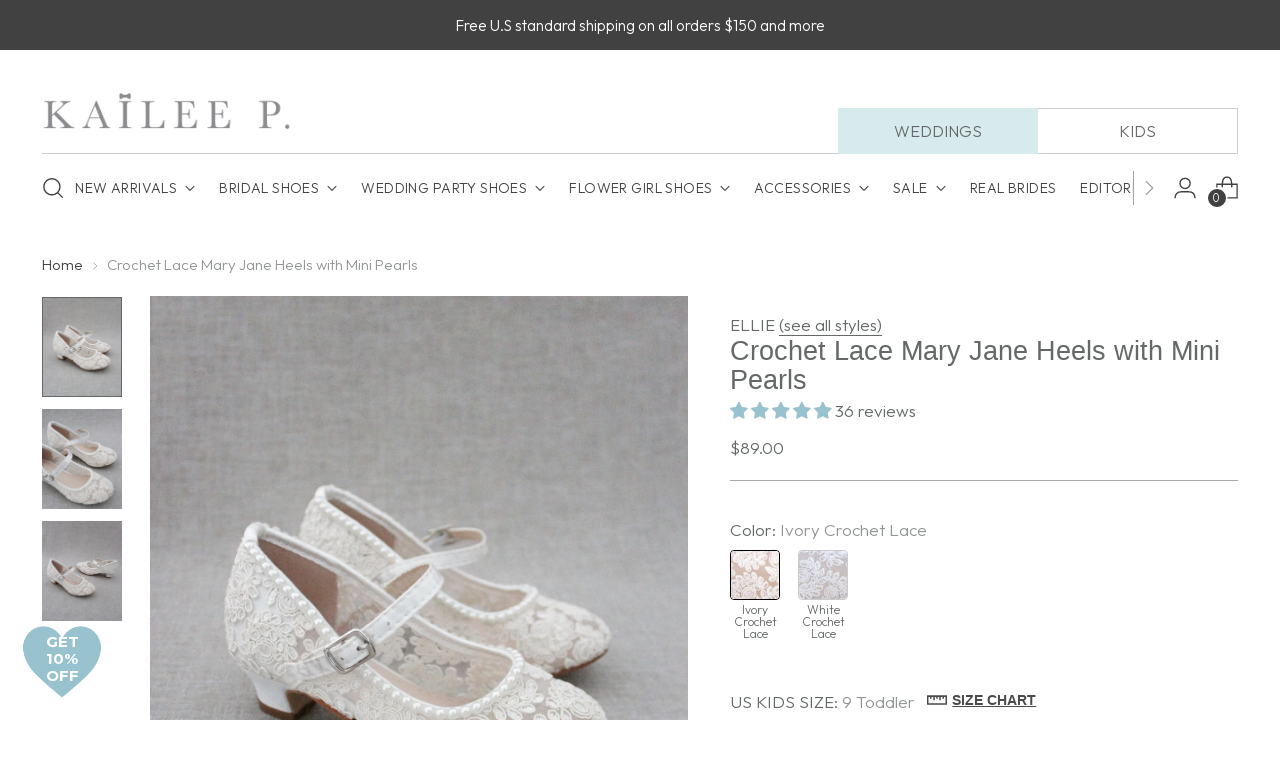

--- FILE ---
content_type: text/javascript; charset=utf-8
request_url: https://www.kaileep.com/products/cora-pearl-necklace.js
body_size: 450
content:
{"id":8675021979822,"title":"Cora Pearl Necklace","handle":"cora-pearl-necklace","description":"\u003cdiv style=\"position: fixed; z-index: 1499; width: 0px; height: 0px;\" id=\"i4c-draggable-container\"\u003e\u003c\/div\u003e\n\u003cp\u003e\u003cmeta charset=\"utf-8\"\u003eThis all pearls necklace is to bring a classic and romantic look to your formal or casual style. Perfect to complete your date night, wedding, bridesmaids, holiday party, and any special occasions. \u003c\/p\u003e\n\u003cp\u003eDETAILS: \u003cbr\u003eMATERIAL: SEASHELL\u003cbr\u003eSMALL PEARLS: 3MM\u003cbr\u003eCENTER PEARL: 12MM\u003cbr\u003eLENGTH: 15 INCHES\u003cbr\u003eIMPORTED MATERIALS\u003cbr\u003e\u003c\/p\u003e","published_at":"2025-02-18T11:48:57-08:00","created_at":"2025-02-12T14:24:58-08:00","vendor":"KAILEE P","type":"Earrings","tags":["ACCESSORIES"],"price":5900,"price_min":5900,"price_max":5900,"available":true,"price_varies":false,"compare_at_price":null,"compare_at_price_min":0,"compare_at_price_max":0,"compare_at_price_varies":false,"variants":[{"id":46202540032174,"title":"Default Title","option1":"Default Title","option2":null,"option3":null,"sku":"JON-104 - KPACC","requires_shipping":true,"taxable":true,"featured_image":null,"available":true,"name":"Cora Pearl Necklace","public_title":null,"options":["Default Title"],"price":5900,"weight":28,"compare_at_price":null,"inventory_quantity":10,"inventory_management":"shopify","inventory_policy":"deny","barcode":"JON-104","requires_selling_plan":false,"selling_plan_allocations":[]}],"images":["\/\/cdn.shopify.com\/s\/files\/1\/1288\/6227\/files\/IMG-6831-_1.jpg?v=1747200457","\/\/cdn.shopify.com\/s\/files\/1\/1288\/6227\/files\/IMG-6832-_2.jpg?v=1747200460"],"featured_image":"\/\/cdn.shopify.com\/s\/files\/1\/1288\/6227\/files\/IMG-6831-_1.jpg?v=1747200457","options":[{"name":"Title","position":1,"values":["Default Title"]}],"url":"\/products\/cora-pearl-necklace","media":[{"alt":"Cora Pearl NecklaceEarrings","id":30980533682350,"position":1,"preview_image":{"aspect_ratio":0.8,"height":2048,"width":1638,"src":"https:\/\/cdn.shopify.com\/s\/files\/1\/1288\/6227\/files\/IMG-6831-_1.jpg?v=1747200457"},"aspect_ratio":0.8,"height":2048,"media_type":"image","src":"https:\/\/cdn.shopify.com\/s\/files\/1\/1288\/6227\/files\/IMG-6831-_1.jpg?v=1747200457","width":1638},{"alt":"Cora Pearl NecklaceEarrings","id":30980533747886,"position":2,"preview_image":{"aspect_ratio":0.8,"height":2048,"width":1638,"src":"https:\/\/cdn.shopify.com\/s\/files\/1\/1288\/6227\/files\/IMG-6832-_2.jpg?v=1747200460"},"aspect_ratio":0.8,"height":2048,"media_type":"image","src":"https:\/\/cdn.shopify.com\/s\/files\/1\/1288\/6227\/files\/IMG-6832-_2.jpg?v=1747200460","width":1638}],"requires_selling_plan":false,"selling_plan_groups":[]}

--- FILE ---
content_type: text/javascript; charset=utf-8
request_url: https://www.kaileep.com/products/white-crochet-lace-round-toe-flats-with-mini-pearls.js
body_size: 1159
content:
{"id":1960869625942,"title":"Crochet Lace Round Toe Flats with Mini Pearls","handle":"white-crochet-lace-round-toe-flats-with-mini-pearls","description":"\u003cdiv style=\"position: fixed; z-index: 1499; width: 0px; height: 0px;\" id=\"i4c-draggable-container\"\u003e\n\u003cdiv style=\"all: initial;\" class=\"resolved\" data-reactroot=\"\"\u003e\u003cbr\u003e\u003c\/div\u003e\n\u003c\/div\u003e\n\u003cp\u003eDelicate lace flats with added mini pearls along topline. Comfortable throughout your special day and perfect for wedding party. \u003cspan data-mce-fragment=\"1\"\u003eThe delicate mini pearl beads are placed carefully by hand made to order to create a \u003c\/span\u003e\u003cspan data-mce-fragment=\"1\"\u003egraceful classic bridal shoe.\u003c\/span\u003e\u003cbr\u003e\u003c\/p\u003e\n\u003cp\u003e\u003cmeta charset=\"utf-8\"\u003e\u003cspan\u003eDETAILS:\u003cbr\u003e\u003cmeta charset=\"utf-8\"\u003e\u003c\/span\u003e\u003cspan\u003eUPPER: Synthetic upper and lining\u003c\/span\u003e\u003cbr\u003e\u003cspan\u003eMATERIALS: Manmade outsole\u003cbr\u003eHEEL HEIGHT: 0.3\"\u003cbr\u003eImported Materials\u003c\/span\u003e\u003c\/p\u003e","published_at":"2018-12-19T11:41:41-08:00","created_at":"2019-02-08T11:30:37-08:00","vendor":"KAILEE P","type":"Women Shoes","tags":["ADA BABA","BABA WHITE","bridal flats","bridal gift","bridal shoes","bridesmaid gift","bridesmaids shoes","cf-type-women-shoes","crochet shoes","Custom shoes","EXCHANGE ONLY","flower girl shoes","girls shoes","HOLIDAY22","mesh flats","mini pearls","MINIPEARLS","summer flats","summer wedding","wedding","wedding flats","wedding shoes","white lacey shoes","white shoes","women crochet shoes","women flats","women lace shoes","women shoes"],"price":14900,"price_min":14900,"price_max":14900,"available":true,"price_varies":false,"compare_at_price":null,"compare_at_price_min":0,"compare_at_price_max":0,"compare_at_price_varies":false,"variants":[{"id":19533084065878,"title":"5.5","option1":"5.5","option2":null,"option3":null,"sku":"BABA-WHITE-DIY1-W55","requires_shipping":true,"taxable":true,"featured_image":{"id":6671142944854,"product_id":1960869625942,"position":1,"created_at":"2019-02-08T11:40:54-08:00","updated_at":"2019-10-17T15:56:30-07:00","alt":"Crochet Lace Round Toe Flats with Mini PearlsWomen Shoes","width":3456,"height":5184,"src":"https:\/\/cdn.shopify.com\/s\/files\/1\/1288\/6227\/products\/image_4cd1a5fe-f142-4ba3-8ff3-ad1a249e781a.jpg?v=1571352990","variant_ids":[19533084065878,19533084098646,19533084131414,19533084164182,19533084196950,19533084229718,19533084262486,19533084295254,19533084328022,19533084360790]},"available":false,"name":"Crochet Lace Round Toe Flats with Mini Pearls - 5.5","public_title":"5.5","options":["5.5"],"price":14900,"weight":680,"compare_at_price":null,"inventory_quantity":0,"inventory_management":"shopify","inventory_policy":"deny","barcode":"AD-BABA-WH-W55","featured_media":{"alt":"Crochet Lace Round Toe Flats with Mini PearlsWomen Shoes","id":889999327318,"position":1,"preview_image":{"aspect_ratio":0.667,"height":5184,"width":3456,"src":"https:\/\/cdn.shopify.com\/s\/files\/1\/1288\/6227\/products\/image_4cd1a5fe-f142-4ba3-8ff3-ad1a249e781a.jpg?v=1571352990"}},"requires_selling_plan":false,"selling_plan_allocations":[]},{"id":19533084098646,"title":"6","option1":"6","option2":null,"option3":null,"sku":"BABA-WHITE-DIY1-W6","requires_shipping":true,"taxable":true,"featured_image":{"id":6671142944854,"product_id":1960869625942,"position":1,"created_at":"2019-02-08T11:40:54-08:00","updated_at":"2019-10-17T15:56:30-07:00","alt":"Crochet Lace Round Toe Flats with Mini PearlsWomen Shoes","width":3456,"height":5184,"src":"https:\/\/cdn.shopify.com\/s\/files\/1\/1288\/6227\/products\/image_4cd1a5fe-f142-4ba3-8ff3-ad1a249e781a.jpg?v=1571352990","variant_ids":[19533084065878,19533084098646,19533084131414,19533084164182,19533084196950,19533084229718,19533084262486,19533084295254,19533084328022,19533084360790]},"available":true,"name":"Crochet Lace Round Toe Flats with Mini Pearls - 6","public_title":"6","options":["6"],"price":14900,"weight":680,"compare_at_price":null,"inventory_quantity":10,"inventory_management":"shopify","inventory_policy":"deny","barcode":"AD-BABA-WH-W6","featured_media":{"alt":"Crochet Lace Round Toe Flats with Mini PearlsWomen Shoes","id":889999327318,"position":1,"preview_image":{"aspect_ratio":0.667,"height":5184,"width":3456,"src":"https:\/\/cdn.shopify.com\/s\/files\/1\/1288\/6227\/products\/image_4cd1a5fe-f142-4ba3-8ff3-ad1a249e781a.jpg?v=1571352990"}},"requires_selling_plan":false,"selling_plan_allocations":[]},{"id":19533084131414,"title":"6.5","option1":"6.5","option2":null,"option3":null,"sku":"BABA-WHITE-DIY1-W65","requires_shipping":true,"taxable":true,"featured_image":{"id":6671142944854,"product_id":1960869625942,"position":1,"created_at":"2019-02-08T11:40:54-08:00","updated_at":"2019-10-17T15:56:30-07:00","alt":"Crochet Lace Round Toe Flats with Mini PearlsWomen Shoes","width":3456,"height":5184,"src":"https:\/\/cdn.shopify.com\/s\/files\/1\/1288\/6227\/products\/image_4cd1a5fe-f142-4ba3-8ff3-ad1a249e781a.jpg?v=1571352990","variant_ids":[19533084065878,19533084098646,19533084131414,19533084164182,19533084196950,19533084229718,19533084262486,19533084295254,19533084328022,19533084360790]},"available":false,"name":"Crochet Lace Round Toe Flats with Mini Pearls - 6.5","public_title":"6.5","options":["6.5"],"price":14900,"weight":680,"compare_at_price":null,"inventory_quantity":0,"inventory_management":"shopify","inventory_policy":"deny","barcode":"AD-BABA-WH-W65","featured_media":{"alt":"Crochet Lace Round Toe Flats with Mini PearlsWomen Shoes","id":889999327318,"position":1,"preview_image":{"aspect_ratio":0.667,"height":5184,"width":3456,"src":"https:\/\/cdn.shopify.com\/s\/files\/1\/1288\/6227\/products\/image_4cd1a5fe-f142-4ba3-8ff3-ad1a249e781a.jpg?v=1571352990"}},"requires_selling_plan":false,"selling_plan_allocations":[]},{"id":19533084164182,"title":"7","option1":"7","option2":null,"option3":null,"sku":"BABA-WHITE-DIY1-W7","requires_shipping":true,"taxable":true,"featured_image":{"id":6671142944854,"product_id":1960869625942,"position":1,"created_at":"2019-02-08T11:40:54-08:00","updated_at":"2019-10-17T15:56:30-07:00","alt":"Crochet Lace Round Toe Flats with Mini PearlsWomen Shoes","width":3456,"height":5184,"src":"https:\/\/cdn.shopify.com\/s\/files\/1\/1288\/6227\/products\/image_4cd1a5fe-f142-4ba3-8ff3-ad1a249e781a.jpg?v=1571352990","variant_ids":[19533084065878,19533084098646,19533084131414,19533084164182,19533084196950,19533084229718,19533084262486,19533084295254,19533084328022,19533084360790]},"available":true,"name":"Crochet Lace Round Toe Flats with Mini Pearls - 7","public_title":"7","options":["7"],"price":14900,"weight":680,"compare_at_price":null,"inventory_quantity":7,"inventory_management":"shopify","inventory_policy":"deny","barcode":"AD-BABA-WH-W7","featured_media":{"alt":"Crochet Lace Round Toe Flats with Mini PearlsWomen Shoes","id":889999327318,"position":1,"preview_image":{"aspect_ratio":0.667,"height":5184,"width":3456,"src":"https:\/\/cdn.shopify.com\/s\/files\/1\/1288\/6227\/products\/image_4cd1a5fe-f142-4ba3-8ff3-ad1a249e781a.jpg?v=1571352990"}},"requires_selling_plan":false,"selling_plan_allocations":[]},{"id":19533084196950,"title":"7.5","option1":"7.5","option2":null,"option3":null,"sku":"BABA-WHITE-DIY1-W75","requires_shipping":true,"taxable":true,"featured_image":{"id":6671142944854,"product_id":1960869625942,"position":1,"created_at":"2019-02-08T11:40:54-08:00","updated_at":"2019-10-17T15:56:30-07:00","alt":"Crochet Lace Round Toe Flats with Mini PearlsWomen Shoes","width":3456,"height":5184,"src":"https:\/\/cdn.shopify.com\/s\/files\/1\/1288\/6227\/products\/image_4cd1a5fe-f142-4ba3-8ff3-ad1a249e781a.jpg?v=1571352990","variant_ids":[19533084065878,19533084098646,19533084131414,19533084164182,19533084196950,19533084229718,19533084262486,19533084295254,19533084328022,19533084360790]},"available":true,"name":"Crochet Lace Round Toe Flats with Mini Pearls - 7.5","public_title":"7.5","options":["7.5"],"price":14900,"weight":680,"compare_at_price":null,"inventory_quantity":13,"inventory_management":"shopify","inventory_policy":"deny","barcode":"AD-BABA-WH-W75","featured_media":{"alt":"Crochet Lace Round Toe Flats with Mini PearlsWomen Shoes","id":889999327318,"position":1,"preview_image":{"aspect_ratio":0.667,"height":5184,"width":3456,"src":"https:\/\/cdn.shopify.com\/s\/files\/1\/1288\/6227\/products\/image_4cd1a5fe-f142-4ba3-8ff3-ad1a249e781a.jpg?v=1571352990"}},"requires_selling_plan":false,"selling_plan_allocations":[]},{"id":19533084229718,"title":"8","option1":"8","option2":null,"option3":null,"sku":"BABA-WHITE-DIY1-W8","requires_shipping":true,"taxable":true,"featured_image":{"id":6671142944854,"product_id":1960869625942,"position":1,"created_at":"2019-02-08T11:40:54-08:00","updated_at":"2019-10-17T15:56:30-07:00","alt":"Crochet Lace Round Toe Flats with Mini PearlsWomen Shoes","width":3456,"height":5184,"src":"https:\/\/cdn.shopify.com\/s\/files\/1\/1288\/6227\/products\/image_4cd1a5fe-f142-4ba3-8ff3-ad1a249e781a.jpg?v=1571352990","variant_ids":[19533084065878,19533084098646,19533084131414,19533084164182,19533084196950,19533084229718,19533084262486,19533084295254,19533084328022,19533084360790]},"available":true,"name":"Crochet Lace Round Toe Flats with Mini Pearls - 8","public_title":"8","options":["8"],"price":14900,"weight":680,"compare_at_price":null,"inventory_quantity":12,"inventory_management":"shopify","inventory_policy":"deny","barcode":"AD-BABA-WH-W8","featured_media":{"alt":"Crochet Lace Round Toe Flats with Mini PearlsWomen Shoes","id":889999327318,"position":1,"preview_image":{"aspect_ratio":0.667,"height":5184,"width":3456,"src":"https:\/\/cdn.shopify.com\/s\/files\/1\/1288\/6227\/products\/image_4cd1a5fe-f142-4ba3-8ff3-ad1a249e781a.jpg?v=1571352990"}},"requires_selling_plan":false,"selling_plan_allocations":[]},{"id":19533084262486,"title":"8.5","option1":"8.5","option2":null,"option3":null,"sku":"BABA-WHITE-DIY1-W85","requires_shipping":true,"taxable":true,"featured_image":{"id":6671142944854,"product_id":1960869625942,"position":1,"created_at":"2019-02-08T11:40:54-08:00","updated_at":"2019-10-17T15:56:30-07:00","alt":"Crochet Lace Round Toe Flats with Mini PearlsWomen Shoes","width":3456,"height":5184,"src":"https:\/\/cdn.shopify.com\/s\/files\/1\/1288\/6227\/products\/image_4cd1a5fe-f142-4ba3-8ff3-ad1a249e781a.jpg?v=1571352990","variant_ids":[19533084065878,19533084098646,19533084131414,19533084164182,19533084196950,19533084229718,19533084262486,19533084295254,19533084328022,19533084360790]},"available":true,"name":"Crochet Lace Round Toe Flats with Mini Pearls - 8.5","public_title":"8.5","options":["8.5"],"price":14900,"weight":680,"compare_at_price":null,"inventory_quantity":5,"inventory_management":"shopify","inventory_policy":"deny","barcode":"AD-BABA-WH-W85","featured_media":{"alt":"Crochet Lace Round Toe Flats with Mini PearlsWomen Shoes","id":889999327318,"position":1,"preview_image":{"aspect_ratio":0.667,"height":5184,"width":3456,"src":"https:\/\/cdn.shopify.com\/s\/files\/1\/1288\/6227\/products\/image_4cd1a5fe-f142-4ba3-8ff3-ad1a249e781a.jpg?v=1571352990"}},"requires_selling_plan":false,"selling_plan_allocations":[]},{"id":19533084295254,"title":"9","option1":"9","option2":null,"option3":null,"sku":"BABA-WHITE-DIY1-W9","requires_shipping":true,"taxable":true,"featured_image":{"id":6671142944854,"product_id":1960869625942,"position":1,"created_at":"2019-02-08T11:40:54-08:00","updated_at":"2019-10-17T15:56:30-07:00","alt":"Crochet Lace Round Toe Flats with Mini PearlsWomen Shoes","width":3456,"height":5184,"src":"https:\/\/cdn.shopify.com\/s\/files\/1\/1288\/6227\/products\/image_4cd1a5fe-f142-4ba3-8ff3-ad1a249e781a.jpg?v=1571352990","variant_ids":[19533084065878,19533084098646,19533084131414,19533084164182,19533084196950,19533084229718,19533084262486,19533084295254,19533084328022,19533084360790]},"available":false,"name":"Crochet Lace Round Toe Flats with Mini Pearls - 9","public_title":"9","options":["9"],"price":14900,"weight":680,"compare_at_price":null,"inventory_quantity":0,"inventory_management":"shopify","inventory_policy":"deny","barcode":"AD-BABA-WH-W9","featured_media":{"alt":"Crochet Lace Round Toe Flats with Mini PearlsWomen Shoes","id":889999327318,"position":1,"preview_image":{"aspect_ratio":0.667,"height":5184,"width":3456,"src":"https:\/\/cdn.shopify.com\/s\/files\/1\/1288\/6227\/products\/image_4cd1a5fe-f142-4ba3-8ff3-ad1a249e781a.jpg?v=1571352990"}},"requires_selling_plan":false,"selling_plan_allocations":[]},{"id":19533084328022,"title":"10","option1":"10","option2":null,"option3":null,"sku":"BABA-WHITE-DIY1-W10","requires_shipping":true,"taxable":true,"featured_image":{"id":6671142944854,"product_id":1960869625942,"position":1,"created_at":"2019-02-08T11:40:54-08:00","updated_at":"2019-10-17T15:56:30-07:00","alt":"Crochet Lace Round Toe Flats with Mini PearlsWomen Shoes","width":3456,"height":5184,"src":"https:\/\/cdn.shopify.com\/s\/files\/1\/1288\/6227\/products\/image_4cd1a5fe-f142-4ba3-8ff3-ad1a249e781a.jpg?v=1571352990","variant_ids":[19533084065878,19533084098646,19533084131414,19533084164182,19533084196950,19533084229718,19533084262486,19533084295254,19533084328022,19533084360790]},"available":true,"name":"Crochet Lace Round Toe Flats with Mini Pearls - 10","public_title":"10","options":["10"],"price":14900,"weight":680,"compare_at_price":null,"inventory_quantity":18,"inventory_management":"shopify","inventory_policy":"deny","barcode":"AD-BABA-WH-W10","featured_media":{"alt":"Crochet Lace Round Toe Flats with Mini PearlsWomen Shoes","id":889999327318,"position":1,"preview_image":{"aspect_ratio":0.667,"height":5184,"width":3456,"src":"https:\/\/cdn.shopify.com\/s\/files\/1\/1288\/6227\/products\/image_4cd1a5fe-f142-4ba3-8ff3-ad1a249e781a.jpg?v=1571352990"}},"requires_selling_plan":false,"selling_plan_allocations":[]},{"id":19533084360790,"title":"11","option1":"11","option2":null,"option3":null,"sku":"BABA-WHITE-DIY1-W11","requires_shipping":true,"taxable":true,"featured_image":{"id":6671142944854,"product_id":1960869625942,"position":1,"created_at":"2019-02-08T11:40:54-08:00","updated_at":"2019-10-17T15:56:30-07:00","alt":"Crochet Lace Round Toe Flats with Mini PearlsWomen Shoes","width":3456,"height":5184,"src":"https:\/\/cdn.shopify.com\/s\/files\/1\/1288\/6227\/products\/image_4cd1a5fe-f142-4ba3-8ff3-ad1a249e781a.jpg?v=1571352990","variant_ids":[19533084065878,19533084098646,19533084131414,19533084164182,19533084196950,19533084229718,19533084262486,19533084295254,19533084328022,19533084360790]},"available":true,"name":"Crochet Lace Round Toe Flats with Mini Pearls - 11","public_title":"11","options":["11"],"price":14900,"weight":680,"compare_at_price":null,"inventory_quantity":23,"inventory_management":"shopify","inventory_policy":"deny","barcode":"AD-BABA-WH-W11","featured_media":{"alt":"Crochet Lace Round Toe Flats with Mini PearlsWomen Shoes","id":889999327318,"position":1,"preview_image":{"aspect_ratio":0.667,"height":5184,"width":3456,"src":"https:\/\/cdn.shopify.com\/s\/files\/1\/1288\/6227\/products\/image_4cd1a5fe-f142-4ba3-8ff3-ad1a249e781a.jpg?v=1571352990"}},"requires_selling_plan":false,"selling_plan_allocations":[]}],"images":["\/\/cdn.shopify.com\/s\/files\/1\/1288\/6227\/products\/image_4cd1a5fe-f142-4ba3-8ff3-ad1a249e781a.jpg?v=1571352990","\/\/cdn.shopify.com\/s\/files\/1\/1288\/6227\/products\/image_230d2036-248a-4fb8-9a85-0c32f8d03f44.jpg?v=1743187443","\/\/cdn.shopify.com\/s\/files\/1\/1288\/6227\/products\/image_adde71a4-d9a0-4bcf-907d-e20688349757.jpg?v=1743187443"],"featured_image":"\/\/cdn.shopify.com\/s\/files\/1\/1288\/6227\/products\/image_4cd1a5fe-f142-4ba3-8ff3-ad1a249e781a.jpg?v=1571352990","options":[{"name":"US WOMEN SIZE","position":1,"values":["5.5","6","6.5","7","7.5","8","8.5","9","10","11"]}],"url":"\/products\/white-crochet-lace-round-toe-flats-with-mini-pearls","media":[{"alt":"Crochet Lace Round Toe Flats with Mini PearlsWomen Shoes","id":889999327318,"position":1,"preview_image":{"aspect_ratio":0.667,"height":5184,"width":3456,"src":"https:\/\/cdn.shopify.com\/s\/files\/1\/1288\/6227\/products\/image_4cd1a5fe-f142-4ba3-8ff3-ad1a249e781a.jpg?v=1571352990"},"aspect_ratio":0.667,"height":5184,"media_type":"image","src":"https:\/\/cdn.shopify.com\/s\/files\/1\/1288\/6227\/products\/image_4cd1a5fe-f142-4ba3-8ff3-ad1a249e781a.jpg?v=1571352990","width":3456},{"alt":"Crochet Lace Round Toe Flats with Mini PearlsWomen Shoes","id":889999589462,"position":2,"preview_image":{"aspect_ratio":0.667,"height":5184,"width":3456,"src":"https:\/\/cdn.shopify.com\/s\/files\/1\/1288\/6227\/products\/image_230d2036-248a-4fb8-9a85-0c32f8d03f44.jpg?v=1743187443"},"aspect_ratio":0.667,"height":5184,"media_type":"image","src":"https:\/\/cdn.shopify.com\/s\/files\/1\/1288\/6227\/products\/image_230d2036-248a-4fb8-9a85-0c32f8d03f44.jpg?v=1743187443","width":3456},{"alt":"Crochet Lace Round Toe Flats with Mini PearlsWomen Shoes","id":889999392854,"position":3,"preview_image":{"aspect_ratio":0.8,"height":4320,"width":3456,"src":"https:\/\/cdn.shopify.com\/s\/files\/1\/1288\/6227\/products\/image_adde71a4-d9a0-4bcf-907d-e20688349757.jpg?v=1743187443"},"aspect_ratio":0.8,"height":4320,"media_type":"image","src":"https:\/\/cdn.shopify.com\/s\/files\/1\/1288\/6227\/products\/image_adde71a4-d9a0-4bcf-907d-e20688349757.jpg?v=1743187443","width":3456},{"alt":null,"id":30125400948910,"position":4,"preview_image":{"aspect_ratio":0.563,"height":3840,"width":2160,"src":"https:\/\/cdn.shopify.com\/s\/files\/1\/1288\/6227\/files\/preview_images\/fd946268d6224dbeb343e16e5a91e56e.thumbnail.0000000000.jpg?v=1737570602"},"aspect_ratio":0.563,"duration":15330,"media_type":"video","sources":[{"format":"mp4","height":480,"mime_type":"video\/mp4","url":"https:\/\/cdn.shopify.com\/videos\/c\/vp\/fd946268d6224dbeb343e16e5a91e56e\/fd946268d6224dbeb343e16e5a91e56e.SD-480p-1.5Mbps-41407643.mp4","width":270},{"format":"mp4","height":1080,"mime_type":"video\/mp4","url":"https:\/\/cdn.shopify.com\/videos\/c\/vp\/fd946268d6224dbeb343e16e5a91e56e\/fd946268d6224dbeb343e16e5a91e56e.HD-1080p-7.2Mbps-41407643.mp4","width":606},{"format":"mp4","height":720,"mime_type":"video\/mp4","url":"https:\/\/cdn.shopify.com\/videos\/c\/vp\/fd946268d6224dbeb343e16e5a91e56e\/fd946268d6224dbeb343e16e5a91e56e.HD-720p-4.5Mbps-41407643.mp4","width":404},{"format":"m3u8","height":1080,"mime_type":"application\/x-mpegURL","url":"https:\/\/cdn.shopify.com\/videos\/c\/vp\/fd946268d6224dbeb343e16e5a91e56e\/fd946268d6224dbeb343e16e5a91e56e.m3u8","width":606}]}],"requires_selling_plan":false,"selling_plan_groups":[]}

--- FILE ---
content_type: text/javascript; charset=utf-8
request_url: https://www.kaileep.com/products/alfie-pearls-bow-barrette.js
body_size: 618
content:
{"id":8651935285422,"title":"Alfie Pearls Bow Barrette","handle":"alfie-pearls-bow-barrette","description":"\u003cdiv id=\"i4c-draggable-container\" style=\"position: fixed; z-index: 1499; width: 0px; height: 0px;\"\u003e\n\u003cdiv data-reactroot=\"\" class=\"resolved\" style=\"all: initial;\"\u003e\u003cbr\u003e\u003c\/div\u003e\n\u003c\/div\u003e\n\u003cp\u003e\u003cmeta charset=\"utf-8\"\u003eAdd a touch of timeless elegance to your hairstyle with this stunning pearl bow barrette. This accessory is perfect for elevating any look. The sturdy, easy-to-use clasp ensures a secure hold, making it ideal for weddings, parties, or everyday wear.\u003cbr\u003e\u003cbr\u003e\u003cspan\u003eDETAILS:\u003cbr\u003eDimension 8\" (L) x 5\" (W)\u003cbr\u003e\u003c\/span\u003eImported Materials\u003c\/p\u003e\n\u003cul\u003e\u003c\/ul\u003e\n\u003cp\u003e \u003c\/p\u003e","published_at":"2025-01-11T10:04:20-08:00","created_at":"2025-01-10T12:04:11-08:00","vendor":"KAILEE P","type":"Hair Clips","tags":["ACCESSORIES"],"price":2900,"price_min":2900,"price_max":2900,"available":true,"price_varies":false,"compare_at_price":null,"compare_at_price_min":0,"compare_at_price_max":0,"compare_at_price_varies":false,"variants":[{"id":46106974781614,"title":"Default Title","option1":"Default Title","option2":null,"option3":null,"sku":"KH-100 - KPACC","requires_shipping":true,"taxable":true,"featured_image":null,"available":true,"name":"Alfie Pearls Bow Barrette","public_title":null,"options":["Default Title"],"price":2900,"weight":9,"compare_at_price":null,"inventory_quantity":2,"inventory_management":"shopify","inventory_policy":"deny","barcode":"KH-100","requires_selling_plan":false,"selling_plan_allocations":[]}],"images":["\/\/cdn.shopify.com\/s\/files\/1\/1288\/6227\/files\/9C0C4D3E-5744-4FE6-88EB-33DEE7E66077-_1.jpg?v=1747200921","\/\/cdn.shopify.com\/s\/files\/1\/1288\/6227\/files\/071F73F1-930A-439C-B22F-ABE14318F025.jpg?v=1747200921","\/\/cdn.shopify.com\/s\/files\/1\/1288\/6227\/files\/C2F0B7A2-AEFB-4165-8993-1D0E4C5D0F28.jpg?v=1747200921"],"featured_image":"\/\/cdn.shopify.com\/s\/files\/1\/1288\/6227\/files\/9C0C4D3E-5744-4FE6-88EB-33DEE7E66077-_1.jpg?v=1747200921","options":[{"name":"Title","position":1,"values":["Default Title"]}],"url":"\/products\/alfie-pearls-bow-barrette","media":[{"alt":"Alfie Pearls Bow BarretteHair Clips","id":30980548165806,"position":1,"preview_image":{"aspect_ratio":0.8,"height":2048,"width":1639,"src":"https:\/\/cdn.shopify.com\/s\/files\/1\/1288\/6227\/files\/9C0C4D3E-5744-4FE6-88EB-33DEE7E66077-_1.jpg?v=1747200921"},"aspect_ratio":0.8,"height":2048,"media_type":"image","src":"https:\/\/cdn.shopify.com\/s\/files\/1\/1288\/6227\/files\/9C0C4D3E-5744-4FE6-88EB-33DEE7E66077-_1.jpg?v=1747200921","width":1639},{"alt":"Alfie Pearls Bow BarretteHair Clips","id":30077705715886,"position":2,"preview_image":{"aspect_ratio":0.8,"height":2048,"width":1638,"src":"https:\/\/cdn.shopify.com\/s\/files\/1\/1288\/6227\/files\/071F73F1-930A-439C-B22F-ABE14318F025.jpg?v=1747200921"},"aspect_ratio":0.8,"height":2048,"media_type":"image","src":"https:\/\/cdn.shopify.com\/s\/files\/1\/1288\/6227\/files\/071F73F1-930A-439C-B22F-ABE14318F025.jpg?v=1747200921","width":1638},{"alt":"Alfie Pearls Bow BarretteHair Clips","id":30077705748654,"position":3,"preview_image":{"aspect_ratio":0.8,"height":2048,"width":1639,"src":"https:\/\/cdn.shopify.com\/s\/files\/1\/1288\/6227\/files\/C2F0B7A2-AEFB-4165-8993-1D0E4C5D0F28.jpg?v=1747200921"},"aspect_ratio":0.8,"height":2048,"media_type":"image","src":"https:\/\/cdn.shopify.com\/s\/files\/1\/1288\/6227\/files\/C2F0B7A2-AEFB-4165-8993-1D0E4C5D0F28.jpg?v=1747200921","width":1639}],"requires_selling_plan":false,"selling_plan_groups":[]}

--- FILE ---
content_type: text/javascript; charset=utf-8
request_url: https://www.kaileep.com/products/ivory-crochet-lace-mary-jane-flats-with-mini-pearls.js
body_size: 1765
content:
{"id":8474461241518,"title":"Crochet Lace Mary Jane Flats with Mini Pearls","handle":"ivory-crochet-lace-mary-jane-flats-with-mini-pearls","description":"\u003cdiv id=\"i4c-draggable-container\" style=\"position: fixed; z-index: 1499; width: 0px; height: 0px;\"\u003e\n\u003cdiv data-reactroot=\"\" class=\"resolved\" style=\"all: initial;\"\u003e\u003cbr\u003e\u003c\/div\u003e\n\u003c\/div\u003e\n\u003cp\u003e\u003cspan\u003eCrochet lace ballet flats with added with mini pearls for more adorable look. For flower girls, princess costumes, baptism, christening and parties. The delicate mini pearl beads are placed carefully by hand made to order to create a¬†delicate¬†design.\u003c\/span\u003e\u003cbr\u003e\u003cbr\u003e\u003cspan\u003eDETAILS:\u003c\/span\u003e\u003cbr\u003e\u003cspan\u003eUPPER: Synthetic upper and lining\u003c\/span\u003e\u003cbr\u003e\u003cspan\u003eMATERIALS: Manmade outsole\u003c\/span\u003e\u003cbr\u003e\u003cspan\u003eORIGIN: Imported\u003c\/span\u003e\u003cbr\u003e\u003c\/p\u003e\n\u003cdiv id=\"i4c-dialogs-container\"\u003e\u003c\/div\u003e\n\u003cdiv id=\"i4c-dialogs-container\"\u003e\u003c\/div\u003e\n\u003cdiv id=\"i4c-dialogs-container\"\u003e\u003c\/div\u003e\n\u003cdiv id=\"i4c-dialogs-container\"\u003e\u003c\/div\u003e\n\u003cdiv id=\"i4c-dialogs-container\"\u003e\u003c\/div\u003e\n\u003cdiv id=\"i4c-dialogs-container\"\u003e\u003c\/div\u003e","published_at":"2024-06-13T14:37:53-07:00","created_at":"2024-06-13T14:32:04-07:00","vendor":"KAILEE P","type":"Kids Shoes","tags":["CA KIDS FLATS","EXCHANGE ONLY","girls lace shoes","HOLIDAY22","ivory lace shoes","kids shoes","MINIPEARLS","PAS IVORY","pearl shoes","toddler shoes"],"price":7900,"price_min":7900,"price_max":7900,"available":true,"price_varies":false,"compare_at_price":null,"compare_at_price_min":0,"compare_at_price_max":0,"compare_at_price_varies":false,"variants":[{"id":45372659400878,"title":"0-3M","option1":"0-3M","option2":null,"option3":null,"sku":"PAS-IVORY-DIY1-B03M","requires_shipping":true,"taxable":true,"featured_image":{"id":15969702838358,"product_id":8474461241518,"position":1,"created_at":"2020-10-15T13:46:55-07:00","updated_at":"2022-01-25T09:00:44-08:00","alt":"Crochet Lace Mary Jane Flats with Mini PearlsKids Shoes","width":1536,"height":1920,"src":"https:\/\/cdn.shopify.com\/s\/files\/1\/1288\/6227\/products\/image_8e8f9c31-2a9f-46ea-8870-75d9d6a27d94.jpg?v=1643130044","variant_ids":[45372659400878,45372659433646,45372659466414,45372659499182,45372659531950,45372659564718,45372659597486,45372659630254,45372659663022,45372659695790,45372659728558,45372659761326,45372659794094,45372659826862,45372659859630,45372659892398,45372659925166,45372659957934]},"available":true,"name":"Crochet Lace Mary Jane Flats with Mini Pearls - 0-3M","public_title":"0-3M","options":["0-3M"],"price":7900,"weight":425,"compare_at_price":null,"inventory_quantity":11,"inventory_management":"shopify","inventory_policy":"deny","barcode":"CA-PAS-IV-B03M","featured_media":{"alt":"Crochet Lace Mary Jane Flats with Mini PearlsKids Shoes","id":8143230533718,"position":1,"preview_image":{"aspect_ratio":0.8,"height":1920,"width":1536,"src":"https:\/\/cdn.shopify.com\/s\/files\/1\/1288\/6227\/products\/image_8e8f9c31-2a9f-46ea-8870-75d9d6a27d94.jpg?v=1643130044"}},"requires_selling_plan":false,"selling_plan_allocations":[]},{"id":45372659433646,"title":"3-6M","option1":"3-6M","option2":null,"option3":null,"sku":"PAS-IVORY-DIY1-B36M","requires_shipping":true,"taxable":true,"featured_image":{"id":15969702838358,"product_id":8474461241518,"position":1,"created_at":"2020-10-15T13:46:55-07:00","updated_at":"2022-01-25T09:00:44-08:00","alt":"Crochet Lace Mary Jane Flats with Mini PearlsKids Shoes","width":1536,"height":1920,"src":"https:\/\/cdn.shopify.com\/s\/files\/1\/1288\/6227\/products\/image_8e8f9c31-2a9f-46ea-8870-75d9d6a27d94.jpg?v=1643130044","variant_ids":[45372659400878,45372659433646,45372659466414,45372659499182,45372659531950,45372659564718,45372659597486,45372659630254,45372659663022,45372659695790,45372659728558,45372659761326,45372659794094,45372659826862,45372659859630,45372659892398,45372659925166,45372659957934]},"available":true,"name":"Crochet Lace Mary Jane Flats with Mini Pearls - 3-6M","public_title":"3-6M","options":["3-6M"],"price":7900,"weight":425,"compare_at_price":null,"inventory_quantity":22,"inventory_management":"shopify","inventory_policy":"deny","barcode":"CA-PAS-IV-B36M","featured_media":{"alt":"Crochet Lace Mary Jane Flats with Mini PearlsKids Shoes","id":8143230533718,"position":1,"preview_image":{"aspect_ratio":0.8,"height":1920,"width":1536,"src":"https:\/\/cdn.shopify.com\/s\/files\/1\/1288\/6227\/products\/image_8e8f9c31-2a9f-46ea-8870-75d9d6a27d94.jpg?v=1643130044"}},"requires_selling_plan":false,"selling_plan_allocations":[]},{"id":45372659466414,"title":"6-9M","option1":"6-9M","option2":null,"option3":null,"sku":"PAS-IVORY-DIY1-B69M","requires_shipping":true,"taxable":true,"featured_image":{"id":15969702838358,"product_id":8474461241518,"position":1,"created_at":"2020-10-15T13:46:55-07:00","updated_at":"2022-01-25T09:00:44-08:00","alt":"Crochet Lace Mary Jane Flats with Mini PearlsKids Shoes","width":1536,"height":1920,"src":"https:\/\/cdn.shopify.com\/s\/files\/1\/1288\/6227\/products\/image_8e8f9c31-2a9f-46ea-8870-75d9d6a27d94.jpg?v=1643130044","variant_ids":[45372659400878,45372659433646,45372659466414,45372659499182,45372659531950,45372659564718,45372659597486,45372659630254,45372659663022,45372659695790,45372659728558,45372659761326,45372659794094,45372659826862,45372659859630,45372659892398,45372659925166,45372659957934]},"available":true,"name":"Crochet Lace Mary Jane Flats with Mini Pearls - 6-9M","public_title":"6-9M","options":["6-9M"],"price":7900,"weight":425,"compare_at_price":null,"inventory_quantity":24,"inventory_management":"shopify","inventory_policy":"deny","barcode":"CA-PAS-IV-B69M","featured_media":{"alt":"Crochet Lace Mary Jane Flats with Mini PearlsKids Shoes","id":8143230533718,"position":1,"preview_image":{"aspect_ratio":0.8,"height":1920,"width":1536,"src":"https:\/\/cdn.shopify.com\/s\/files\/1\/1288\/6227\/products\/image_8e8f9c31-2a9f-46ea-8870-75d9d6a27d94.jpg?v=1643130044"}},"requires_selling_plan":false,"selling_plan_allocations":[]},{"id":45372659499182,"title":"9-12M","option1":"9-12M","option2":null,"option3":null,"sku":"PAS-IVORY-DIY1-B912M","requires_shipping":true,"taxable":true,"featured_image":{"id":15969702838358,"product_id":8474461241518,"position":1,"created_at":"2020-10-15T13:46:55-07:00","updated_at":"2022-01-25T09:00:44-08:00","alt":"Crochet Lace Mary Jane Flats with Mini PearlsKids Shoes","width":1536,"height":1920,"src":"https:\/\/cdn.shopify.com\/s\/files\/1\/1288\/6227\/products\/image_8e8f9c31-2a9f-46ea-8870-75d9d6a27d94.jpg?v=1643130044","variant_ids":[45372659400878,45372659433646,45372659466414,45372659499182,45372659531950,45372659564718,45372659597486,45372659630254,45372659663022,45372659695790,45372659728558,45372659761326,45372659794094,45372659826862,45372659859630,45372659892398,45372659925166,45372659957934]},"available":true,"name":"Crochet Lace Mary Jane Flats with Mini Pearls - 9-12M","public_title":"9-12M","options":["9-12M"],"price":7900,"weight":425,"compare_at_price":null,"inventory_quantity":24,"inventory_management":"shopify","inventory_policy":"deny","barcode":"CA-PAS-IV-B912M","featured_media":{"alt":"Crochet Lace Mary Jane Flats with Mini PearlsKids Shoes","id":8143230533718,"position":1,"preview_image":{"aspect_ratio":0.8,"height":1920,"width":1536,"src":"https:\/\/cdn.shopify.com\/s\/files\/1\/1288\/6227\/products\/image_8e8f9c31-2a9f-46ea-8870-75d9d6a27d94.jpg?v=1643130044"}},"requires_selling_plan":false,"selling_plan_allocations":[]},{"id":45372659531950,"title":"4 Walker","option1":"4 Walker","option2":null,"option3":null,"sku":"PAS-IVORY-DIY1-INF4","requires_shipping":true,"taxable":true,"featured_image":{"id":15969702838358,"product_id":8474461241518,"position":1,"created_at":"2020-10-15T13:46:55-07:00","updated_at":"2022-01-25T09:00:44-08:00","alt":"Crochet Lace Mary Jane Flats with Mini PearlsKids Shoes","width":1536,"height":1920,"src":"https:\/\/cdn.shopify.com\/s\/files\/1\/1288\/6227\/products\/image_8e8f9c31-2a9f-46ea-8870-75d9d6a27d94.jpg?v=1643130044","variant_ids":[45372659400878,45372659433646,45372659466414,45372659499182,45372659531950,45372659564718,45372659597486,45372659630254,45372659663022,45372659695790,45372659728558,45372659761326,45372659794094,45372659826862,45372659859630,45372659892398,45372659925166,45372659957934]},"available":true,"name":"Crochet Lace Mary Jane Flats with Mini Pearls - 4 Walker","public_title":"4 Walker","options":["4 Walker"],"price":7900,"weight":425,"compare_at_price":null,"inventory_quantity":24,"inventory_management":"shopify","inventory_policy":"deny","barcode":"CA-PAS-IV-INF4","featured_media":{"alt":"Crochet Lace Mary Jane Flats with Mini PearlsKids Shoes","id":8143230533718,"position":1,"preview_image":{"aspect_ratio":0.8,"height":1920,"width":1536,"src":"https:\/\/cdn.shopify.com\/s\/files\/1\/1288\/6227\/products\/image_8e8f9c31-2a9f-46ea-8870-75d9d6a27d94.jpg?v=1643130044"}},"requires_selling_plan":false,"selling_plan_allocations":[]},{"id":45372659564718,"title":"5 Walker","option1":"5 Walker","option2":null,"option3":null,"sku":"PAS-IVORY-DIY1-INF5","requires_shipping":true,"taxable":true,"featured_image":{"id":15969702838358,"product_id":8474461241518,"position":1,"created_at":"2020-10-15T13:46:55-07:00","updated_at":"2022-01-25T09:00:44-08:00","alt":"Crochet Lace Mary Jane Flats with Mini PearlsKids Shoes","width":1536,"height":1920,"src":"https:\/\/cdn.shopify.com\/s\/files\/1\/1288\/6227\/products\/image_8e8f9c31-2a9f-46ea-8870-75d9d6a27d94.jpg?v=1643130044","variant_ids":[45372659400878,45372659433646,45372659466414,45372659499182,45372659531950,45372659564718,45372659597486,45372659630254,45372659663022,45372659695790,45372659728558,45372659761326,45372659794094,45372659826862,45372659859630,45372659892398,45372659925166,45372659957934]},"available":true,"name":"Crochet Lace Mary Jane Flats with Mini Pearls - 5 Walker","public_title":"5 Walker","options":["5 Walker"],"price":7900,"weight":425,"compare_at_price":null,"inventory_quantity":19,"inventory_management":"shopify","inventory_policy":"deny","barcode":"CA-PAS-IV-INF5","featured_media":{"alt":"Crochet Lace Mary Jane Flats with Mini PearlsKids Shoes","id":8143230533718,"position":1,"preview_image":{"aspect_ratio":0.8,"height":1920,"width":1536,"src":"https:\/\/cdn.shopify.com\/s\/files\/1\/1288\/6227\/products\/image_8e8f9c31-2a9f-46ea-8870-75d9d6a27d94.jpg?v=1643130044"}},"requires_selling_plan":false,"selling_plan_allocations":[]},{"id":45372659597486,"title":"6 Walker","option1":"6 Walker","option2":null,"option3":null,"sku":"PAS-IVORY-DIY1-INF6","requires_shipping":true,"taxable":true,"featured_image":{"id":15969702838358,"product_id":8474461241518,"position":1,"created_at":"2020-10-15T13:46:55-07:00","updated_at":"2022-01-25T09:00:44-08:00","alt":"Crochet Lace Mary Jane Flats with Mini PearlsKids Shoes","width":1536,"height":1920,"src":"https:\/\/cdn.shopify.com\/s\/files\/1\/1288\/6227\/products\/image_8e8f9c31-2a9f-46ea-8870-75d9d6a27d94.jpg?v=1643130044","variant_ids":[45372659400878,45372659433646,45372659466414,45372659499182,45372659531950,45372659564718,45372659597486,45372659630254,45372659663022,45372659695790,45372659728558,45372659761326,45372659794094,45372659826862,45372659859630,45372659892398,45372659925166,45372659957934]},"available":true,"name":"Crochet Lace Mary Jane Flats with Mini Pearls - 6 Walker","public_title":"6 Walker","options":["6 Walker"],"price":7900,"weight":425,"compare_at_price":null,"inventory_quantity":19,"inventory_management":"shopify","inventory_policy":"deny","barcode":"CA-PAS-IV-INF6","featured_media":{"alt":"Crochet Lace Mary Jane Flats with Mini PearlsKids Shoes","id":8143230533718,"position":1,"preview_image":{"aspect_ratio":0.8,"height":1920,"width":1536,"src":"https:\/\/cdn.shopify.com\/s\/files\/1\/1288\/6227\/products\/image_8e8f9c31-2a9f-46ea-8870-75d9d6a27d94.jpg?v=1643130044"}},"requires_selling_plan":false,"selling_plan_allocations":[]},{"id":45372659630254,"title":"7 Toddler","option1":"7 Toddler","option2":null,"option3":null,"sku":"PAS-IVORY-DIY1-INF7","requires_shipping":true,"taxable":true,"featured_image":{"id":15969702838358,"product_id":8474461241518,"position":1,"created_at":"2020-10-15T13:46:55-07:00","updated_at":"2022-01-25T09:00:44-08:00","alt":"Crochet Lace Mary Jane Flats with Mini PearlsKids Shoes","width":1536,"height":1920,"src":"https:\/\/cdn.shopify.com\/s\/files\/1\/1288\/6227\/products\/image_8e8f9c31-2a9f-46ea-8870-75d9d6a27d94.jpg?v=1643130044","variant_ids":[45372659400878,45372659433646,45372659466414,45372659499182,45372659531950,45372659564718,45372659597486,45372659630254,45372659663022,45372659695790,45372659728558,45372659761326,45372659794094,45372659826862,45372659859630,45372659892398,45372659925166,45372659957934]},"available":true,"name":"Crochet Lace Mary Jane Flats with Mini Pearls - 7 Toddler","public_title":"7 Toddler","options":["7 Toddler"],"price":7900,"weight":425,"compare_at_price":null,"inventory_quantity":3,"inventory_management":"shopify","inventory_policy":"deny","barcode":"CA-PAS-IV-INF7","featured_media":{"alt":"Crochet Lace Mary Jane Flats with Mini PearlsKids Shoes","id":8143230533718,"position":1,"preview_image":{"aspect_ratio":0.8,"height":1920,"width":1536,"src":"https:\/\/cdn.shopify.com\/s\/files\/1\/1288\/6227\/products\/image_8e8f9c31-2a9f-46ea-8870-75d9d6a27d94.jpg?v=1643130044"}},"requires_selling_plan":false,"selling_plan_allocations":[]},{"id":45372659663022,"title":"8 Toddler","option1":"8 Toddler","option2":null,"option3":null,"sku":"PAS-IVORY-DIY1-INF8","requires_shipping":true,"taxable":true,"featured_image":{"id":15969702838358,"product_id":8474461241518,"position":1,"created_at":"2020-10-15T13:46:55-07:00","updated_at":"2022-01-25T09:00:44-08:00","alt":"Crochet Lace Mary Jane Flats with Mini PearlsKids Shoes","width":1536,"height":1920,"src":"https:\/\/cdn.shopify.com\/s\/files\/1\/1288\/6227\/products\/image_8e8f9c31-2a9f-46ea-8870-75d9d6a27d94.jpg?v=1643130044","variant_ids":[45372659400878,45372659433646,45372659466414,45372659499182,45372659531950,45372659564718,45372659597486,45372659630254,45372659663022,45372659695790,45372659728558,45372659761326,45372659794094,45372659826862,45372659859630,45372659892398,45372659925166,45372659957934]},"available":true,"name":"Crochet Lace Mary Jane Flats with Mini Pearls - 8 Toddler","public_title":"8 Toddler","options":["8 Toddler"],"price":7900,"weight":425,"compare_at_price":null,"inventory_quantity":19,"inventory_management":"shopify","inventory_policy":"deny","barcode":"CA-PAS-IV-INF8","featured_media":{"alt":"Crochet Lace Mary Jane Flats with Mini PearlsKids Shoes","id":8143230533718,"position":1,"preview_image":{"aspect_ratio":0.8,"height":1920,"width":1536,"src":"https:\/\/cdn.shopify.com\/s\/files\/1\/1288\/6227\/products\/image_8e8f9c31-2a9f-46ea-8870-75d9d6a27d94.jpg?v=1643130044"}},"requires_selling_plan":false,"selling_plan_allocations":[]},{"id":45372659695790,"title":"9 Toddler","option1":"9 Toddler","option2":null,"option3":null,"sku":"PAS-IVORY-DIY1-K9","requires_shipping":true,"taxable":true,"featured_image":{"id":15969702838358,"product_id":8474461241518,"position":1,"created_at":"2020-10-15T13:46:55-07:00","updated_at":"2022-01-25T09:00:44-08:00","alt":"Crochet Lace Mary Jane Flats with Mini PearlsKids Shoes","width":1536,"height":1920,"src":"https:\/\/cdn.shopify.com\/s\/files\/1\/1288\/6227\/products\/image_8e8f9c31-2a9f-46ea-8870-75d9d6a27d94.jpg?v=1643130044","variant_ids":[45372659400878,45372659433646,45372659466414,45372659499182,45372659531950,45372659564718,45372659597486,45372659630254,45372659663022,45372659695790,45372659728558,45372659761326,45372659794094,45372659826862,45372659859630,45372659892398,45372659925166,45372659957934]},"available":true,"name":"Crochet Lace Mary Jane Flats with Mini Pearls - 9 Toddler","public_title":"9 Toddler","options":["9 Toddler"],"price":7900,"weight":425,"compare_at_price":null,"inventory_quantity":24,"inventory_management":"shopify","inventory_policy":"deny","barcode":"CA-PAS-IV-K9","featured_media":{"alt":"Crochet Lace Mary Jane Flats with Mini PearlsKids Shoes","id":8143230533718,"position":1,"preview_image":{"aspect_ratio":0.8,"height":1920,"width":1536,"src":"https:\/\/cdn.shopify.com\/s\/files\/1\/1288\/6227\/products\/image_8e8f9c31-2a9f-46ea-8870-75d9d6a27d94.jpg?v=1643130044"}},"requires_selling_plan":false,"selling_plan_allocations":[]},{"id":45372659728558,"title":"10 Toddler","option1":"10 Toddler","option2":null,"option3":null,"sku":"PAS-IVORY-DIY1-K10","requires_shipping":true,"taxable":true,"featured_image":{"id":15969702838358,"product_id":8474461241518,"position":1,"created_at":"2020-10-15T13:46:55-07:00","updated_at":"2022-01-25T09:00:44-08:00","alt":"Crochet Lace Mary Jane Flats with Mini PearlsKids Shoes","width":1536,"height":1920,"src":"https:\/\/cdn.shopify.com\/s\/files\/1\/1288\/6227\/products\/image_8e8f9c31-2a9f-46ea-8870-75d9d6a27d94.jpg?v=1643130044","variant_ids":[45372659400878,45372659433646,45372659466414,45372659499182,45372659531950,45372659564718,45372659597486,45372659630254,45372659663022,45372659695790,45372659728558,45372659761326,45372659794094,45372659826862,45372659859630,45372659892398,45372659925166,45372659957934]},"available":true,"name":"Crochet Lace Mary Jane Flats with Mini Pearls - 10 Toddler","public_title":"10 Toddler","options":["10 Toddler"],"price":7900,"weight":425,"compare_at_price":null,"inventory_quantity":24,"inventory_management":"shopify","inventory_policy":"deny","barcode":"CA-PAS-IV-K10","featured_media":{"alt":"Crochet Lace Mary Jane Flats with Mini PearlsKids Shoes","id":8143230533718,"position":1,"preview_image":{"aspect_ratio":0.8,"height":1920,"width":1536,"src":"https:\/\/cdn.shopify.com\/s\/files\/1\/1288\/6227\/products\/image_8e8f9c31-2a9f-46ea-8870-75d9d6a27d94.jpg?v=1643130044"}},"requires_selling_plan":false,"selling_plan_allocations":[]},{"id":45372659761326,"title":"11 Toddler","option1":"11 Toddler","option2":null,"option3":null,"sku":"PAS-IVORY-DIY1-K11","requires_shipping":true,"taxable":true,"featured_image":{"id":15969702838358,"product_id":8474461241518,"position":1,"created_at":"2020-10-15T13:46:55-07:00","updated_at":"2022-01-25T09:00:44-08:00","alt":"Crochet Lace Mary Jane Flats with Mini PearlsKids Shoes","width":1536,"height":1920,"src":"https:\/\/cdn.shopify.com\/s\/files\/1\/1288\/6227\/products\/image_8e8f9c31-2a9f-46ea-8870-75d9d6a27d94.jpg?v=1643130044","variant_ids":[45372659400878,45372659433646,45372659466414,45372659499182,45372659531950,45372659564718,45372659597486,45372659630254,45372659663022,45372659695790,45372659728558,45372659761326,45372659794094,45372659826862,45372659859630,45372659892398,45372659925166,45372659957934]},"available":true,"name":"Crochet Lace Mary Jane Flats with Mini Pearls - 11 Toddler","public_title":"11 Toddler","options":["11 Toddler"],"price":7900,"weight":425,"compare_at_price":null,"inventory_quantity":9,"inventory_management":"shopify","inventory_policy":"deny","barcode":"CA-PAS-IV-K11","featured_media":{"alt":"Crochet Lace Mary Jane Flats with Mini PearlsKids Shoes","id":8143230533718,"position":1,"preview_image":{"aspect_ratio":0.8,"height":1920,"width":1536,"src":"https:\/\/cdn.shopify.com\/s\/files\/1\/1288\/6227\/products\/image_8e8f9c31-2a9f-46ea-8870-75d9d6a27d94.jpg?v=1643130044"}},"requires_selling_plan":false,"selling_plan_allocations":[]},{"id":45372659794094,"title":"12 Toddler","option1":"12 Toddler","option2":null,"option3":null,"sku":"PAS-IVORY-DIY1-K12","requires_shipping":true,"taxable":true,"featured_image":{"id":15969702838358,"product_id":8474461241518,"position":1,"created_at":"2020-10-15T13:46:55-07:00","updated_at":"2022-01-25T09:00:44-08:00","alt":"Crochet Lace Mary Jane Flats with Mini PearlsKids Shoes","width":1536,"height":1920,"src":"https:\/\/cdn.shopify.com\/s\/files\/1\/1288\/6227\/products\/image_8e8f9c31-2a9f-46ea-8870-75d9d6a27d94.jpg?v=1643130044","variant_ids":[45372659400878,45372659433646,45372659466414,45372659499182,45372659531950,45372659564718,45372659597486,45372659630254,45372659663022,45372659695790,45372659728558,45372659761326,45372659794094,45372659826862,45372659859630,45372659892398,45372659925166,45372659957934]},"available":true,"name":"Crochet Lace Mary Jane Flats with Mini Pearls - 12 Toddler","public_title":"12 Toddler","options":["12 Toddler"],"price":7900,"weight":425,"compare_at_price":null,"inventory_quantity":24,"inventory_management":"shopify","inventory_policy":"deny","barcode":"CA-PAS-IV-K12","featured_media":{"alt":"Crochet Lace Mary Jane Flats with Mini PearlsKids Shoes","id":8143230533718,"position":1,"preview_image":{"aspect_ratio":0.8,"height":1920,"width":1536,"src":"https:\/\/cdn.shopify.com\/s\/files\/1\/1288\/6227\/products\/image_8e8f9c31-2a9f-46ea-8870-75d9d6a27d94.jpg?v=1643130044"}},"requires_selling_plan":false,"selling_plan_allocations":[]},{"id":45372659826862,"title":"13 Little Kid","option1":"13 Little Kid","option2":null,"option3":null,"sku":"PAS-IVORY-DIY1-K13","requires_shipping":true,"taxable":true,"featured_image":{"id":15969702838358,"product_id":8474461241518,"position":1,"created_at":"2020-10-15T13:46:55-07:00","updated_at":"2022-01-25T09:00:44-08:00","alt":"Crochet Lace Mary Jane Flats with Mini PearlsKids Shoes","width":1536,"height":1920,"src":"https:\/\/cdn.shopify.com\/s\/files\/1\/1288\/6227\/products\/image_8e8f9c31-2a9f-46ea-8870-75d9d6a27d94.jpg?v=1643130044","variant_ids":[45372659400878,45372659433646,45372659466414,45372659499182,45372659531950,45372659564718,45372659597486,45372659630254,45372659663022,45372659695790,45372659728558,45372659761326,45372659794094,45372659826862,45372659859630,45372659892398,45372659925166,45372659957934]},"available":true,"name":"Crochet Lace Mary Jane Flats with Mini Pearls - 13 Little Kid","public_title":"13 Little Kid","options":["13 Little Kid"],"price":7900,"weight":425,"compare_at_price":null,"inventory_quantity":9,"inventory_management":"shopify","inventory_policy":"deny","barcode":"CA-PAS-IV-K13","featured_media":{"alt":"Crochet Lace Mary Jane Flats with Mini PearlsKids Shoes","id":8143230533718,"position":1,"preview_image":{"aspect_ratio":0.8,"height":1920,"width":1536,"src":"https:\/\/cdn.shopify.com\/s\/files\/1\/1288\/6227\/products\/image_8e8f9c31-2a9f-46ea-8870-75d9d6a27d94.jpg?v=1643130044"}},"requires_selling_plan":false,"selling_plan_allocations":[]},{"id":45372659859630,"title":"1 Little Kid","option1":"1 Little Kid","option2":null,"option3":null,"sku":"PAS-IVORY-DIY1-K1","requires_shipping":true,"taxable":true,"featured_image":{"id":15969702838358,"product_id":8474461241518,"position":1,"created_at":"2020-10-15T13:46:55-07:00","updated_at":"2022-01-25T09:00:44-08:00","alt":"Crochet Lace Mary Jane Flats with Mini PearlsKids Shoes","width":1536,"height":1920,"src":"https:\/\/cdn.shopify.com\/s\/files\/1\/1288\/6227\/products\/image_8e8f9c31-2a9f-46ea-8870-75d9d6a27d94.jpg?v=1643130044","variant_ids":[45372659400878,45372659433646,45372659466414,45372659499182,45372659531950,45372659564718,45372659597486,45372659630254,45372659663022,45372659695790,45372659728558,45372659761326,45372659794094,45372659826862,45372659859630,45372659892398,45372659925166,45372659957934]},"available":true,"name":"Crochet Lace Mary Jane Flats with Mini Pearls - 1 Little Kid","public_title":"1 Little Kid","options":["1 Little Kid"],"price":7900,"weight":425,"compare_at_price":null,"inventory_quantity":24,"inventory_management":"shopify","inventory_policy":"deny","barcode":"CA-PAS-IV-K1","featured_media":{"alt":"Crochet Lace Mary Jane Flats with Mini PearlsKids Shoes","id":8143230533718,"position":1,"preview_image":{"aspect_ratio":0.8,"height":1920,"width":1536,"src":"https:\/\/cdn.shopify.com\/s\/files\/1\/1288\/6227\/products\/image_8e8f9c31-2a9f-46ea-8870-75d9d6a27d94.jpg?v=1643130044"}},"requires_selling_plan":false,"selling_plan_allocations":[]},{"id":45372659892398,"title":"2 Little Kid","option1":"2 Little Kid","option2":null,"option3":null,"sku":"PAS-IVORY-DIY1-K2","requires_shipping":true,"taxable":true,"featured_image":{"id":15969702838358,"product_id":8474461241518,"position":1,"created_at":"2020-10-15T13:46:55-07:00","updated_at":"2022-01-25T09:00:44-08:00","alt":"Crochet Lace Mary Jane Flats with Mini PearlsKids Shoes","width":1536,"height":1920,"src":"https:\/\/cdn.shopify.com\/s\/files\/1\/1288\/6227\/products\/image_8e8f9c31-2a9f-46ea-8870-75d9d6a27d94.jpg?v=1643130044","variant_ids":[45372659400878,45372659433646,45372659466414,45372659499182,45372659531950,45372659564718,45372659597486,45372659630254,45372659663022,45372659695790,45372659728558,45372659761326,45372659794094,45372659826862,45372659859630,45372659892398,45372659925166,45372659957934]},"available":true,"name":"Crochet Lace Mary Jane Flats with Mini Pearls - 2 Little Kid","public_title":"2 Little Kid","options":["2 Little Kid"],"price":7900,"weight":425,"compare_at_price":null,"inventory_quantity":23,"inventory_management":"shopify","inventory_policy":"deny","barcode":"CA-PAS-IV-K2","featured_media":{"alt":"Crochet Lace Mary Jane Flats with Mini PearlsKids Shoes","id":8143230533718,"position":1,"preview_image":{"aspect_ratio":0.8,"height":1920,"width":1536,"src":"https:\/\/cdn.shopify.com\/s\/files\/1\/1288\/6227\/products\/image_8e8f9c31-2a9f-46ea-8870-75d9d6a27d94.jpg?v=1643130044"}},"requires_selling_plan":false,"selling_plan_allocations":[]},{"id":45372659925166,"title":"3 Little Kid","option1":"3 Little Kid","option2":null,"option3":null,"sku":"PAS-IVORY-DIY1-K3","requires_shipping":true,"taxable":true,"featured_image":{"id":15969702838358,"product_id":8474461241518,"position":1,"created_at":"2020-10-15T13:46:55-07:00","updated_at":"2022-01-25T09:00:44-08:00","alt":"Crochet Lace Mary Jane Flats with Mini PearlsKids Shoes","width":1536,"height":1920,"src":"https:\/\/cdn.shopify.com\/s\/files\/1\/1288\/6227\/products\/image_8e8f9c31-2a9f-46ea-8870-75d9d6a27d94.jpg?v=1643130044","variant_ids":[45372659400878,45372659433646,45372659466414,45372659499182,45372659531950,45372659564718,45372659597486,45372659630254,45372659663022,45372659695790,45372659728558,45372659761326,45372659794094,45372659826862,45372659859630,45372659892398,45372659925166,45372659957934]},"available":true,"name":"Crochet Lace Mary Jane Flats with Mini Pearls - 3 Little Kid","public_title":"3 Little Kid","options":["3 Little Kid"],"price":7900,"weight":425,"compare_at_price":null,"inventory_quantity":24,"inventory_management":"shopify","inventory_policy":"deny","barcode":"CA-PAS-IV-K3","featured_media":{"alt":"Crochet Lace Mary Jane Flats with Mini PearlsKids Shoes","id":8143230533718,"position":1,"preview_image":{"aspect_ratio":0.8,"height":1920,"width":1536,"src":"https:\/\/cdn.shopify.com\/s\/files\/1\/1288\/6227\/products\/image_8e8f9c31-2a9f-46ea-8870-75d9d6a27d94.jpg?v=1643130044"}},"requires_selling_plan":false,"selling_plan_allocations":[]},{"id":45372659957934,"title":"4 Big Kid","option1":"4 Big Kid","option2":null,"option3":null,"sku":"PAS-IVORY-DIY1-K4","requires_shipping":true,"taxable":true,"featured_image":{"id":15969702838358,"product_id":8474461241518,"position":1,"created_at":"2020-10-15T13:46:55-07:00","updated_at":"2022-01-25T09:00:44-08:00","alt":"Crochet Lace Mary Jane Flats with Mini PearlsKids Shoes","width":1536,"height":1920,"src":"https:\/\/cdn.shopify.com\/s\/files\/1\/1288\/6227\/products\/image_8e8f9c31-2a9f-46ea-8870-75d9d6a27d94.jpg?v=1643130044","variant_ids":[45372659400878,45372659433646,45372659466414,45372659499182,45372659531950,45372659564718,45372659597486,45372659630254,45372659663022,45372659695790,45372659728558,45372659761326,45372659794094,45372659826862,45372659859630,45372659892398,45372659925166,45372659957934]},"available":true,"name":"Crochet Lace Mary Jane Flats with Mini Pearls - 4 Big Kid","public_title":"4 Big Kid","options":["4 Big Kid"],"price":7900,"weight":425,"compare_at_price":null,"inventory_quantity":24,"inventory_management":"shopify","inventory_policy":"deny","barcode":"CA-PAS-IV-K4","featured_media":{"alt":"Crochet Lace Mary Jane Flats with Mini PearlsKids Shoes","id":8143230533718,"position":1,"preview_image":{"aspect_ratio":0.8,"height":1920,"width":1536,"src":"https:\/\/cdn.shopify.com\/s\/files\/1\/1288\/6227\/products\/image_8e8f9c31-2a9f-46ea-8870-75d9d6a27d94.jpg?v=1643130044"}},"requires_selling_plan":false,"selling_plan_allocations":[]}],"images":["\/\/cdn.shopify.com\/s\/files\/1\/1288\/6227\/products\/image_8e8f9c31-2a9f-46ea-8870-75d9d6a27d94.jpg?v=1643130044","\/\/cdn.shopify.com\/s\/files\/1\/1288\/6227\/products\/image_44fe57c2-b149-4d3e-8fcd-0e1234ef6c88.jpg?v=1643130044","\/\/cdn.shopify.com\/s\/files\/1\/1288\/6227\/products\/image_5a22a0ea-3edd-493d-bbe3-132fda461074.jpg?v=1643130044","\/\/cdn.shopify.com\/s\/files\/1\/1288\/6227\/products\/image_8493fa15-0f66-4d5e-bdd6-0add56d819a0.jpg?v=1643130044","\/\/cdn.shopify.com\/s\/files\/1\/1288\/6227\/products\/image_61bf46a3-01bb-46f1-b5f8-6cc6d419a92f.jpg?v=1671563858","\/\/cdn.shopify.com\/s\/files\/1\/1288\/6227\/products\/IMG_0927.jpg?v=1671563858","\/\/cdn.shopify.com\/s\/files\/1\/1288\/6227\/products\/IMG_0928.jpg?v=1671563858","\/\/cdn.shopify.com\/s\/files\/1\/1288\/6227\/products\/IMG_0926.jpg?v=1671563858","\/\/cdn.shopify.com\/s\/files\/1\/1288\/6227\/products\/IMG_0929.jpg?v=1671563858","\/\/cdn.shopify.com\/s\/files\/1\/1288\/6227\/products\/IMG_0930.jpg?v=1671563858","\/\/cdn.shopify.com\/s\/files\/1\/1288\/6227\/products\/IMG_0931.jpg?v=1671563858","\/\/cdn.shopify.com\/s\/files\/1\/1288\/6227\/products\/IMG_0932.jpg?v=1671563858","\/\/cdn.shopify.com\/s\/files\/1\/1288\/6227\/products\/image_6f4da92c-01cf-4efc-80ce-f46e7a65ddfb.jpg?v=1671563858"],"featured_image":"\/\/cdn.shopify.com\/s\/files\/1\/1288\/6227\/products\/image_8e8f9c31-2a9f-46ea-8870-75d9d6a27d94.jpg?v=1643130044","options":[{"name":"US KIDS SIZE","position":1,"values":["0-3M","3-6M","6-9M","9-12M","4 Walker","5 Walker","6 Walker","7 Toddler","8 Toddler","9 Toddler","10 Toddler","11 Toddler","12 Toddler","13 Little Kid","1 Little Kid","2 Little Kid","3 Little Kid","4 Big Kid"]}],"url":"\/products\/ivory-crochet-lace-mary-jane-flats-with-mini-pearls","media":[{"alt":"Crochet Lace Mary Jane Flats with Mini PearlsKids Shoes","id":8143230533718,"position":1,"preview_image":{"aspect_ratio":0.8,"height":1920,"width":1536,"src":"https:\/\/cdn.shopify.com\/s\/files\/1\/1288\/6227\/products\/image_8e8f9c31-2a9f-46ea-8870-75d9d6a27d94.jpg?v=1643130044"},"aspect_ratio":0.8,"height":1920,"media_type":"image","src":"https:\/\/cdn.shopify.com\/s\/files\/1\/1288\/6227\/products\/image_8e8f9c31-2a9f-46ea-8870-75d9d6a27d94.jpg?v=1643130044","width":1536},{"alt":"Crochet Lace Mary Jane Flats with Mini PearlsKids Shoes","id":8143230566486,"position":2,"preview_image":{"aspect_ratio":0.8,"height":1920,"width":1536,"src":"https:\/\/cdn.shopify.com\/s\/files\/1\/1288\/6227\/products\/image_44fe57c2-b149-4d3e-8fcd-0e1234ef6c88.jpg?v=1643130044"},"aspect_ratio":0.8,"height":1920,"media_type":"image","src":"https:\/\/cdn.shopify.com\/s\/files\/1\/1288\/6227\/products\/image_44fe57c2-b149-4d3e-8fcd-0e1234ef6c88.jpg?v=1643130044","width":1536},{"alt":"Crochet Lace Mary Jane Flats with Mini PearlsKids Shoes","id":8143230926934,"position":3,"preview_image":{"aspect_ratio":0.8,"height":1920,"width":1536,"src":"https:\/\/cdn.shopify.com\/s\/files\/1\/1288\/6227\/products\/image_5a22a0ea-3edd-493d-bbe3-132fda461074.jpg?v=1643130044"},"aspect_ratio":0.8,"height":1920,"media_type":"image","src":"https:\/\/cdn.shopify.com\/s\/files\/1\/1288\/6227\/products\/image_5a22a0ea-3edd-493d-bbe3-132fda461074.jpg?v=1643130044","width":1536},{"alt":"Crochet Lace Mary Jane Flats with Mini PearlsKids Shoes","id":8143230795862,"position":4,"preview_image":{"aspect_ratio":0.8,"height":1920,"width":1536,"src":"https:\/\/cdn.shopify.com\/s\/files\/1\/1288\/6227\/products\/image_8493fa15-0f66-4d5e-bdd6-0add56d819a0.jpg?v=1643130044"},"aspect_ratio":0.8,"height":1920,"media_type":"image","src":"https:\/\/cdn.shopify.com\/s\/files\/1\/1288\/6227\/products\/image_8493fa15-0f66-4d5e-bdd6-0add56d819a0.jpg?v=1643130044","width":1536},{"alt":"Crochet Lace Mary Jane Flats with Mini PearlsKids Shoes","id":8143271493718,"position":5,"preview_image":{"aspect_ratio":0.8,"height":1920,"width":1536,"src":"https:\/\/cdn.shopify.com\/s\/files\/1\/1288\/6227\/products\/image_61bf46a3-01bb-46f1-b5f8-6cc6d419a92f.jpg?v=1671563858"},"aspect_ratio":0.8,"height":1920,"media_type":"image","src":"https:\/\/cdn.shopify.com\/s\/files\/1\/1288\/6227\/products\/image_61bf46a3-01bb-46f1-b5f8-6cc6d419a92f.jpg?v=1671563858","width":1536},{"alt":"Crochet Lace Mary Jane Flats with Mini PearlsKids Shoes","id":7964058026070,"position":6,"preview_image":{"aspect_ratio":0.8,"height":2048,"width":1638,"src":"https:\/\/cdn.shopify.com\/s\/files\/1\/1288\/6227\/products\/IMG_0927.jpg?v=1671563858"},"aspect_ratio":0.8,"height":2048,"media_type":"image","src":"https:\/\/cdn.shopify.com\/s\/files\/1\/1288\/6227\/products\/IMG_0927.jpg?v=1671563858","width":1638},{"alt":"Crochet Lace Mary Jane Flats with Mini PearlsKids Shoes","id":7964058058838,"position":7,"preview_image":{"aspect_ratio":0.8,"height":2049,"width":1639,"src":"https:\/\/cdn.shopify.com\/s\/files\/1\/1288\/6227\/products\/IMG_0928.jpg?v=1671563858"},"aspect_ratio":0.8,"height":2049,"media_type":"image","src":"https:\/\/cdn.shopify.com\/s\/files\/1\/1288\/6227\/products\/IMG_0928.jpg?v=1671563858","width":1639},{"alt":"Crochet Lace Mary Jane Flats with Mini PearlsKids Shoes","id":7964057993302,"position":8,"preview_image":{"aspect_ratio":0.8,"height":2048,"width":1638,"src":"https:\/\/cdn.shopify.com\/s\/files\/1\/1288\/6227\/products\/IMG_0926.jpg?v=1671563858"},"aspect_ratio":0.8,"height":2048,"media_type":"image","src":"https:\/\/cdn.shopify.com\/s\/files\/1\/1288\/6227\/products\/IMG_0926.jpg?v=1671563858","width":1638},{"alt":"Crochet Lace Mary Jane Flats with Mini PearlsKids Shoes","id":7964058091606,"position":9,"preview_image":{"aspect_ratio":0.8,"height":2048,"width":1638,"src":"https:\/\/cdn.shopify.com\/s\/files\/1\/1288\/6227\/products\/IMG_0929.jpg?v=1671563858"},"aspect_ratio":0.8,"height":2048,"media_type":"image","src":"https:\/\/cdn.shopify.com\/s\/files\/1\/1288\/6227\/products\/IMG_0929.jpg?v=1671563858","width":1638},{"alt":"Crochet Lace Mary Jane Flats with Mini PearlsKids Shoes","id":7964058124374,"position":10,"preview_image":{"aspect_ratio":0.8,"height":2049,"width":1639,"src":"https:\/\/cdn.shopify.com\/s\/files\/1\/1288\/6227\/products\/IMG_0930.jpg?v=1671563858"},"aspect_ratio":0.8,"height":2049,"media_type":"image","src":"https:\/\/cdn.shopify.com\/s\/files\/1\/1288\/6227\/products\/IMG_0930.jpg?v=1671563858","width":1639},{"alt":"Crochet Lace Mary Jane Flats with Mini PearlsKids Shoes","id":7964058157142,"position":11,"preview_image":{"aspect_ratio":0.8,"height":2048,"width":1638,"src":"https:\/\/cdn.shopify.com\/s\/files\/1\/1288\/6227\/products\/IMG_0931.jpg?v=1671563858"},"aspect_ratio":0.8,"height":2048,"media_type":"image","src":"https:\/\/cdn.shopify.com\/s\/files\/1\/1288\/6227\/products\/IMG_0931.jpg?v=1671563858","width":1638},{"alt":"Crochet Lace Mary Jane Flats with Mini PearlsKids Shoes","id":7964058189910,"position":12,"preview_image":{"aspect_ratio":0.8,"height":2048,"width":1639,"src":"https:\/\/cdn.shopify.com\/s\/files\/1\/1288\/6227\/products\/IMG_0932.jpg?v=1671563858"},"aspect_ratio":0.8,"height":2048,"media_type":"image","src":"https:\/\/cdn.shopify.com\/s\/files\/1\/1288\/6227\/products\/IMG_0932.jpg?v=1671563858","width":1639},{"alt":"Crochet Lace Mary Jane Flats with Mini PearlsKids Shoes","id":8143230959702,"position":13,"preview_image":{"aspect_ratio":0.8,"height":1920,"width":1536,"src":"https:\/\/cdn.shopify.com\/s\/files\/1\/1288\/6227\/products\/image_6f4da92c-01cf-4efc-80ce-f46e7a65ddfb.jpg?v=1671563858"},"aspect_ratio":0.8,"height":1920,"media_type":"image","src":"https:\/\/cdn.shopify.com\/s\/files\/1\/1288\/6227\/products\/image_6f4da92c-01cf-4efc-80ce-f46e7a65ddfb.jpg?v=1671563858","width":1536}],"requires_selling_plan":false,"selling_plan_groups":[]}

--- FILE ---
content_type: text/javascript; charset=utf-8
request_url: https://www.kaileep.com/products/crochet-lace-low-block-heel-girls-sandals-with-mini-pearls.js
body_size: 769
content:
{"id":8253236805806,"title":"Crochet Lace Low Block Heel Girls Sandals with Mini Pearls","handle":"crochet-lace-low-block-heel-girls-sandals-with-mini-pearls","description":"\u003cdiv style=\"position: fixed; z-index: 1499; width: 0px; height: 0px;\" id=\"i4c-draggable-container\"\u003e\n\u003cdiv style=\"all: initial;\" class=\"resolved\" data-reactroot=\"\"\u003e\u003c\/div\u003e\n\u003c\/div\u003e\n\u003cp\u003e\u003cmeta charset=\"utf-8\"\u003e\u003cspan data-mce-fragment=\"1\"\u003eCrochet lace block heel sandals \u003c\/span\u003eand added mini pearls. S\u003cspan data-mce-fragment=\"1\"\u003eimple and sweet for flower girls, communion, parties, baptism, and any special occasions. \u003c\/span\u003e\u003cspan data-mce-fragment=\"1\"\u003eThe mini pearl beads are placed carefully by hand made to order to create a delicate design.\u003cbr\u003e\u003c\/span\u003e\u003cbr\u003eDETAILS:\u003cbr\u003eHEEL HEIGHT: 1.25 inches\u003cbr\u003eUPPER: Synthetic upper and lining\u003cbr\u003eMATERIALS: Manmade outsole\u003cspan data-mce-fragment=\"1\"\u003e\u003cbr\u003e\u003c\/span\u003e\u003c\/p\u003e\n\u003cdiv id=\"i4c-dialogs-container\"\u003e\u003c\/div\u003e\n\u003cdiv id=\"i4c-dialogs-container\"\u003e\u003c\/div\u003e\n\u003cdiv id=\"i4c-dialogs-container\"\u003e\u003c\/div\u003e\n\u003cdiv id=\"i4c-dialogs-container\"\u003e\u003c\/div\u003e\n\u003cdiv id=\"i4c-dialogs-container\"\u003e\u003c\/div\u003e\n\u003cdiv id=\"i4c-dialogs-container\"\u003e\u003c\/div\u003e\n\u003cdiv id=\"i4c-dialogs-container\"\u003e\u003c\/div\u003e\n\u003cdiv id=\"i4c-dialogs-container\"\u003e\u003c\/div\u003e","published_at":"2024-03-13T12:32:19-07:00","created_at":"2024-03-13T12:15:15-07:00","vendor":"KAILEE P","type":"Kids Shoes","tags":["CA LILY","EXCHANGE ONLY","MINIPEARLS"],"price":8900,"price_min":8900,"price_max":8900,"available":true,"price_varies":false,"compare_at_price":null,"compare_at_price_min":0,"compare_at_price_max":0,"compare_at_price_varies":false,"variants":[{"id":44800621510830,"title":"9 Toddler","option1":"9 Toddler","option2":null,"option3":null,"sku":"LILY-IVORY-DIY1-K9","requires_shipping":true,"taxable":true,"featured_image":{"id":35684756783278,"product_id":8253236805806,"position":1,"created_at":"2024-03-13T12:19:24-07:00","updated_at":"2024-03-13T12:19:43-07:00","alt":"Crochet Lace Low Block Heel Girls Sandals with Mini PearlsKids Shoes","width":1638,"height":2048,"src":"https:\/\/cdn.shopify.com\/s\/files\/1\/1288\/6227\/files\/07C9D339-F147-4D09-9038-D37AA0331158.jpg?v=1710357583","variant_ids":[44800621510830,44800621543598,44800621576366,44800621609134,44800621641902,44800621674670,44800621707438,44800621740206,44800621772974]},"available":true,"name":"Crochet Lace Low Block Heel Girls Sandals with Mini Pearls - 9 Toddler","public_title":"9 Toddler","options":["9 Toddler"],"price":8900,"weight":425,"compare_at_price":null,"inventory_quantity":14,"inventory_management":"shopify","inventory_policy":"deny","barcode":"CA-LILY-IV-K9","featured_media":{"alt":"Crochet Lace Low Block Heel Girls Sandals with Mini PearlsKids Shoes","id":28109667631278,"position":1,"preview_image":{"aspect_ratio":0.8,"height":2048,"width":1638,"src":"https:\/\/cdn.shopify.com\/s\/files\/1\/1288\/6227\/files\/07C9D339-F147-4D09-9038-D37AA0331158.jpg?v=1710357583"}},"requires_selling_plan":false,"selling_plan_allocations":[]},{"id":44800621543598,"title":"10 Toddler","option1":"10 Toddler","option2":null,"option3":null,"sku":"LILY-IVORY-DIY1-K10","requires_shipping":true,"taxable":true,"featured_image":{"id":35684756783278,"product_id":8253236805806,"position":1,"created_at":"2024-03-13T12:19:24-07:00","updated_at":"2024-03-13T12:19:43-07:00","alt":"Crochet Lace Low Block Heel Girls Sandals with Mini PearlsKids Shoes","width":1638,"height":2048,"src":"https:\/\/cdn.shopify.com\/s\/files\/1\/1288\/6227\/files\/07C9D339-F147-4D09-9038-D37AA0331158.jpg?v=1710357583","variant_ids":[44800621510830,44800621543598,44800621576366,44800621609134,44800621641902,44800621674670,44800621707438,44800621740206,44800621772974]},"available":true,"name":"Crochet Lace Low Block Heel Girls Sandals with Mini Pearls - 10 Toddler","public_title":"10 Toddler","options":["10 Toddler"],"price":8900,"weight":425,"compare_at_price":null,"inventory_quantity":10,"inventory_management":"shopify","inventory_policy":"deny","barcode":"CA-LILY-IV-K10","featured_media":{"alt":"Crochet Lace Low Block Heel Girls Sandals with Mini PearlsKids Shoes","id":28109667631278,"position":1,"preview_image":{"aspect_ratio":0.8,"height":2048,"width":1638,"src":"https:\/\/cdn.shopify.com\/s\/files\/1\/1288\/6227\/files\/07C9D339-F147-4D09-9038-D37AA0331158.jpg?v=1710357583"}},"requires_selling_plan":false,"selling_plan_allocations":[]},{"id":44800621576366,"title":"11 Toddler","option1":"11 Toddler","option2":null,"option3":null,"sku":"LILY-IVORY-DIY1-K11","requires_shipping":true,"taxable":true,"featured_image":{"id":35684756783278,"product_id":8253236805806,"position":1,"created_at":"2024-03-13T12:19:24-07:00","updated_at":"2024-03-13T12:19:43-07:00","alt":"Crochet Lace Low Block Heel Girls Sandals with Mini PearlsKids Shoes","width":1638,"height":2048,"src":"https:\/\/cdn.shopify.com\/s\/files\/1\/1288\/6227\/files\/07C9D339-F147-4D09-9038-D37AA0331158.jpg?v=1710357583","variant_ids":[44800621510830,44800621543598,44800621576366,44800621609134,44800621641902,44800621674670,44800621707438,44800621740206,44800621772974]},"available":true,"name":"Crochet Lace Low Block Heel Girls Sandals with Mini Pearls - 11 Toddler","public_title":"11 Toddler","options":["11 Toddler"],"price":8900,"weight":425,"compare_at_price":null,"inventory_quantity":13,"inventory_management":"shopify","inventory_policy":"deny","barcode":"CA-LILY-IV-K11","featured_media":{"alt":"Crochet Lace Low Block Heel Girls Sandals with Mini PearlsKids Shoes","id":28109667631278,"position":1,"preview_image":{"aspect_ratio":0.8,"height":2048,"width":1638,"src":"https:\/\/cdn.shopify.com\/s\/files\/1\/1288\/6227\/files\/07C9D339-F147-4D09-9038-D37AA0331158.jpg?v=1710357583"}},"requires_selling_plan":false,"selling_plan_allocations":[]},{"id":44800621609134,"title":"12 Toddler","option1":"12 Toddler","option2":null,"option3":null,"sku":"LILY-IVORY-DIY1-K12","requires_shipping":true,"taxable":true,"featured_image":{"id":35684756783278,"product_id":8253236805806,"position":1,"created_at":"2024-03-13T12:19:24-07:00","updated_at":"2024-03-13T12:19:43-07:00","alt":"Crochet Lace Low Block Heel Girls Sandals with Mini PearlsKids Shoes","width":1638,"height":2048,"src":"https:\/\/cdn.shopify.com\/s\/files\/1\/1288\/6227\/files\/07C9D339-F147-4D09-9038-D37AA0331158.jpg?v=1710357583","variant_ids":[44800621510830,44800621543598,44800621576366,44800621609134,44800621641902,44800621674670,44800621707438,44800621740206,44800621772974]},"available":true,"name":"Crochet Lace Low Block Heel Girls Sandals with Mini Pearls - 12 Toddler","public_title":"12 Toddler","options":["12 Toddler"],"price":8900,"weight":425,"compare_at_price":null,"inventory_quantity":7,"inventory_management":"shopify","inventory_policy":"deny","barcode":"CA-LILY-IV-K12","featured_media":{"alt":"Crochet Lace Low Block Heel Girls Sandals with Mini PearlsKids Shoes","id":28109667631278,"position":1,"preview_image":{"aspect_ratio":0.8,"height":2048,"width":1638,"src":"https:\/\/cdn.shopify.com\/s\/files\/1\/1288\/6227\/files\/07C9D339-F147-4D09-9038-D37AA0331158.jpg?v=1710357583"}},"requires_selling_plan":false,"selling_plan_allocations":[]},{"id":44800621641902,"title":"13 Little Kid","option1":"13 Little Kid","option2":null,"option3":null,"sku":"LILY-IVORY-DIY1-K13","requires_shipping":true,"taxable":true,"featured_image":{"id":35684756783278,"product_id":8253236805806,"position":1,"created_at":"2024-03-13T12:19:24-07:00","updated_at":"2024-03-13T12:19:43-07:00","alt":"Crochet Lace Low Block Heel Girls Sandals with Mini PearlsKids Shoes","width":1638,"height":2048,"src":"https:\/\/cdn.shopify.com\/s\/files\/1\/1288\/6227\/files\/07C9D339-F147-4D09-9038-D37AA0331158.jpg?v=1710357583","variant_ids":[44800621510830,44800621543598,44800621576366,44800621609134,44800621641902,44800621674670,44800621707438,44800621740206,44800621772974]},"available":false,"name":"Crochet Lace Low Block Heel Girls Sandals with Mini Pearls - 13 Little Kid","public_title":"13 Little Kid","options":["13 Little Kid"],"price":8900,"weight":425,"compare_at_price":null,"inventory_quantity":0,"inventory_management":"shopify","inventory_policy":"deny","barcode":"CA-LILY-IV-K13","featured_media":{"alt":"Crochet Lace Low Block Heel Girls Sandals with Mini PearlsKids Shoes","id":28109667631278,"position":1,"preview_image":{"aspect_ratio":0.8,"height":2048,"width":1638,"src":"https:\/\/cdn.shopify.com\/s\/files\/1\/1288\/6227\/files\/07C9D339-F147-4D09-9038-D37AA0331158.jpg?v=1710357583"}},"requires_selling_plan":false,"selling_plan_allocations":[]},{"id":44800621674670,"title":"1 Little Kid","option1":"1 Little Kid","option2":null,"option3":null,"sku":"LILY-IVORY-DIY1-K1","requires_shipping":true,"taxable":true,"featured_image":{"id":35684756783278,"product_id":8253236805806,"position":1,"created_at":"2024-03-13T12:19:24-07:00","updated_at":"2024-03-13T12:19:43-07:00","alt":"Crochet Lace Low Block Heel Girls Sandals with Mini PearlsKids Shoes","width":1638,"height":2048,"src":"https:\/\/cdn.shopify.com\/s\/files\/1\/1288\/6227\/files\/07C9D339-F147-4D09-9038-D37AA0331158.jpg?v=1710357583","variant_ids":[44800621510830,44800621543598,44800621576366,44800621609134,44800621641902,44800621674670,44800621707438,44800621740206,44800621772974]},"available":true,"name":"Crochet Lace Low Block Heel Girls Sandals with Mini Pearls - 1 Little Kid","public_title":"1 Little Kid","options":["1 Little Kid"],"price":8900,"weight":425,"compare_at_price":null,"inventory_quantity":6,"inventory_management":"shopify","inventory_policy":"deny","barcode":"CA-LILY-IV-K1","featured_media":{"alt":"Crochet Lace Low Block Heel Girls Sandals with Mini PearlsKids Shoes","id":28109667631278,"position":1,"preview_image":{"aspect_ratio":0.8,"height":2048,"width":1638,"src":"https:\/\/cdn.shopify.com\/s\/files\/1\/1288\/6227\/files\/07C9D339-F147-4D09-9038-D37AA0331158.jpg?v=1710357583"}},"requires_selling_plan":false,"selling_plan_allocations":[]},{"id":44800621707438,"title":"2 Little Kid","option1":"2 Little Kid","option2":null,"option3":null,"sku":"LILY-IVORY-DIY1-K2","requires_shipping":true,"taxable":true,"featured_image":{"id":35684756783278,"product_id":8253236805806,"position":1,"created_at":"2024-03-13T12:19:24-07:00","updated_at":"2024-03-13T12:19:43-07:00","alt":"Crochet Lace Low Block Heel Girls Sandals with Mini PearlsKids Shoes","width":1638,"height":2048,"src":"https:\/\/cdn.shopify.com\/s\/files\/1\/1288\/6227\/files\/07C9D339-F147-4D09-9038-D37AA0331158.jpg?v=1710357583","variant_ids":[44800621510830,44800621543598,44800621576366,44800621609134,44800621641902,44800621674670,44800621707438,44800621740206,44800621772974]},"available":false,"name":"Crochet Lace Low Block Heel Girls Sandals with Mini Pearls - 2 Little Kid","public_title":"2 Little Kid","options":["2 Little Kid"],"price":8900,"weight":425,"compare_at_price":null,"inventory_quantity":0,"inventory_management":"shopify","inventory_policy":"deny","barcode":"CA-LILY-IV-K2","featured_media":{"alt":"Crochet Lace Low Block Heel Girls Sandals with Mini PearlsKids Shoes","id":28109667631278,"position":1,"preview_image":{"aspect_ratio":0.8,"height":2048,"width":1638,"src":"https:\/\/cdn.shopify.com\/s\/files\/1\/1288\/6227\/files\/07C9D339-F147-4D09-9038-D37AA0331158.jpg?v=1710357583"}},"requires_selling_plan":false,"selling_plan_allocations":[]},{"id":44800621740206,"title":"3 Little Kid","option1":"3 Little Kid","option2":null,"option3":null,"sku":"LILY-IVORY-DIY1-K3","requires_shipping":true,"taxable":true,"featured_image":{"id":35684756783278,"product_id":8253236805806,"position":1,"created_at":"2024-03-13T12:19:24-07:00","updated_at":"2024-03-13T12:19:43-07:00","alt":"Crochet Lace Low Block Heel Girls Sandals with Mini PearlsKids Shoes","width":1638,"height":2048,"src":"https:\/\/cdn.shopify.com\/s\/files\/1\/1288\/6227\/files\/07C9D339-F147-4D09-9038-D37AA0331158.jpg?v=1710357583","variant_ids":[44800621510830,44800621543598,44800621576366,44800621609134,44800621641902,44800621674670,44800621707438,44800621740206,44800621772974]},"available":false,"name":"Crochet Lace Low Block Heel Girls Sandals with Mini Pearls - 3 Little Kid","public_title":"3 Little Kid","options":["3 Little Kid"],"price":8900,"weight":425,"compare_at_price":null,"inventory_quantity":0,"inventory_management":"shopify","inventory_policy":"deny","barcode":"CA-LILY-IV-K3","featured_media":{"alt":"Crochet Lace Low Block Heel Girls Sandals with Mini PearlsKids Shoes","id":28109667631278,"position":1,"preview_image":{"aspect_ratio":0.8,"height":2048,"width":1638,"src":"https:\/\/cdn.shopify.com\/s\/files\/1\/1288\/6227\/files\/07C9D339-F147-4D09-9038-D37AA0331158.jpg?v=1710357583"}},"requires_selling_plan":false,"selling_plan_allocations":[]},{"id":44800621772974,"title":"4 Big Kid","option1":"4 Big Kid","option2":null,"option3":null,"sku":"LILY-IVORY-DIY1-K4","requires_shipping":true,"taxable":true,"featured_image":{"id":35684756783278,"product_id":8253236805806,"position":1,"created_at":"2024-03-13T12:19:24-07:00","updated_at":"2024-03-13T12:19:43-07:00","alt":"Crochet Lace Low Block Heel Girls Sandals with Mini PearlsKids Shoes","width":1638,"height":2048,"src":"https:\/\/cdn.shopify.com\/s\/files\/1\/1288\/6227\/files\/07C9D339-F147-4D09-9038-D37AA0331158.jpg?v=1710357583","variant_ids":[44800621510830,44800621543598,44800621576366,44800621609134,44800621641902,44800621674670,44800621707438,44800621740206,44800621772974]},"available":false,"name":"Crochet Lace Low Block Heel Girls Sandals with Mini Pearls - 4 Big Kid","public_title":"4 Big Kid","options":["4 Big Kid"],"price":8900,"weight":425,"compare_at_price":null,"inventory_quantity":0,"inventory_management":"shopify","inventory_policy":"deny","barcode":"CA-LILY-IV-K4","featured_media":{"alt":"Crochet Lace Low Block Heel Girls Sandals with Mini PearlsKids Shoes","id":28109667631278,"position":1,"preview_image":{"aspect_ratio":0.8,"height":2048,"width":1638,"src":"https:\/\/cdn.shopify.com\/s\/files\/1\/1288\/6227\/files\/07C9D339-F147-4D09-9038-D37AA0331158.jpg?v=1710357583"}},"requires_selling_plan":false,"selling_plan_allocations":[]}],"images":["\/\/cdn.shopify.com\/s\/files\/1\/1288\/6227\/files\/07C9D339-F147-4D09-9038-D37AA0331158.jpg?v=1710357583","\/\/cdn.shopify.com\/s\/files\/1\/1288\/6227\/files\/69210213-E6E9-430D-B1BB-392100B9A5F8.jpg?v=1710357583","\/\/cdn.shopify.com\/s\/files\/1\/1288\/6227\/files\/AF0DD01C-11D5-4E2B-9E29-71342476D10E.jpg?v=1710357583","\/\/cdn.shopify.com\/s\/files\/1\/1288\/6227\/files\/27D7BD1A-E3CB-44CB-83FD-A2BFBAE9BE7F.jpg?v=1710357583"],"featured_image":"\/\/cdn.shopify.com\/s\/files\/1\/1288\/6227\/files\/07C9D339-F147-4D09-9038-D37AA0331158.jpg?v=1710357583","options":[{"name":"US KIDS SIZE","position":1,"values":["9 Toddler","10 Toddler","11 Toddler","12 Toddler","13 Little Kid","1 Little Kid","2 Little Kid","3 Little Kid","4 Big Kid"]}],"url":"\/products\/crochet-lace-low-block-heel-girls-sandals-with-mini-pearls","media":[{"alt":"Crochet Lace Low Block Heel Girls Sandals with Mini PearlsKids Shoes","id":28109667631278,"position":1,"preview_image":{"aspect_ratio":0.8,"height":2048,"width":1638,"src":"https:\/\/cdn.shopify.com\/s\/files\/1\/1288\/6227\/files\/07C9D339-F147-4D09-9038-D37AA0331158.jpg?v=1710357583"},"aspect_ratio":0.8,"height":2048,"media_type":"image","src":"https:\/\/cdn.shopify.com\/s\/files\/1\/1288\/6227\/files\/07C9D339-F147-4D09-9038-D37AA0331158.jpg?v=1710357583","width":1638},{"alt":"Crochet Lace Low Block Heel Girls Sandals with Mini PearlsKids Shoes","id":28109667598510,"position":2,"preview_image":{"aspect_ratio":0.8,"height":2048,"width":1638,"src":"https:\/\/cdn.shopify.com\/s\/files\/1\/1288\/6227\/files\/69210213-E6E9-430D-B1BB-392100B9A5F8.jpg?v=1710357583"},"aspect_ratio":0.8,"height":2048,"media_type":"image","src":"https:\/\/cdn.shopify.com\/s\/files\/1\/1288\/6227\/files\/69210213-E6E9-430D-B1BB-392100B9A5F8.jpg?v=1710357583","width":1638},{"alt":"Crochet Lace Low Block Heel Girls Sandals with Mini PearlsKids Shoes","id":28109667664046,"position":3,"preview_image":{"aspect_ratio":0.8,"height":2048,"width":1638,"src":"https:\/\/cdn.shopify.com\/s\/files\/1\/1288\/6227\/files\/AF0DD01C-11D5-4E2B-9E29-71342476D10E.jpg?v=1710357583"},"aspect_ratio":0.8,"height":2048,"media_type":"image","src":"https:\/\/cdn.shopify.com\/s\/files\/1\/1288\/6227\/files\/AF0DD01C-11D5-4E2B-9E29-71342476D10E.jpg?v=1710357583","width":1638},{"alt":"Crochet Lace Low Block Heel Girls Sandals with Mini PearlsKids Shoes","id":28109667762350,"position":4,"preview_image":{"aspect_ratio":0.8,"height":2048,"width":1638,"src":"https:\/\/cdn.shopify.com\/s\/files\/1\/1288\/6227\/files\/27D7BD1A-E3CB-44CB-83FD-A2BFBAE9BE7F.jpg?v=1710357583"},"aspect_ratio":0.8,"height":2048,"media_type":"image","src":"https:\/\/cdn.shopify.com\/s\/files\/1\/1288\/6227\/files\/27D7BD1A-E3CB-44CB-83FD-A2BFBAE9BE7F.jpg?v=1710357583","width":1638}],"requires_selling_plan":false,"selling_plan_groups":[]}

--- FILE ---
content_type: text/javascript; charset=utf-8
request_url: https://www.kaileep.com/products/ivory-crochet-lace-mary-jane-wedding-flats-with-pearls.js
body_size: 698
content:
{"id":8864760004782,"title":"Crochet Lace Mary Jane Wedding Flats with Pearls","handle":"ivory-crochet-lace-mary-jane-wedding-flats-with-pearls","description":"\u003cp data-end=\"544\" data-start=\"112\"\u003eAdd a touch of vintage romantic wedding look with these crochet lace Mary Jane shoes. \u003cmeta charset=\"utf-8\"\u003eDesigned with the delicate pearls detail that are delicately placed by hand, made to order to create a graceful \u003cmeta charset=\"utf-8\"\u003etouch to the ensemble and ensures all-day comfort for walking down the aisle, receptions, and dancing the night away. \u003cbr\u003ePair it beautifully with lace wedding gowns, tea party dresses, or bohemian bridal styles, a versatile choice for traditional, garden, or destination weddings. Perfect for brides, bridesmaids, prom night, date night, or any special occasions. \u003c\/p\u003e\n\u003cp\u003e\u003cmeta charset=\"utf-8\"\u003e\u003cspan\u003eDETAILS:\u003cbr\u003e\u003cmeta charset=\"utf-8\"\u003e\u003c\/span\u003e\u003cspan\u003eUPPER: Synthetic upper and lining\u003c\/span\u003e\u003cbr\u003e\u003cspan\u003eMATERIALS: Manmade outsole\u003cbr\u003eHEEL HEIGHT: 0.3\"\u003cbr\u003eImported Materials\u003c\/span\u003e\u003c\/p\u003e","published_at":"2025-10-08T10:21:23-07:00","created_at":"2025-10-08T10:10:32-07:00","vendor":"KAILEE P","type":"Women Shoes","tags":["ADA ZORA","EXCHANGE ONLY","HOLIDAY22","NEW 2025","ZORA IVORY"],"price":16900,"price_min":16900,"price_max":16900,"available":true,"price_varies":false,"compare_at_price":null,"compare_at_price_min":0,"compare_at_price_max":0,"compare_at_price_varies":false,"variants":[{"id":47002961608878,"title":"5","option1":"5","option2":null,"option3":null,"sku":"ZORA-IVORY-DIY12-W5","requires_shipping":true,"taxable":true,"featured_image":{"id":41515522752686,"product_id":8864760004782,"position":1,"created_at":"2025-10-08T10:10:58-07:00","updated_at":"2025-10-08T10:11:20-07:00","alt":"Ivory crochet lace wedding flats with pearls, bridal shoes","width":2397,"height":2996,"src":"https:\/\/cdn.shopify.com\/s\/files\/1\/1288\/6227\/files\/IMG_9151.jpg?v=1759943480","variant_ids":[47002961608878,47002961641646,47002961674414,47002961707182,47002961739950,47002961772718,47002961805486]},"available":true,"name":"Crochet Lace Mary Jane Wedding Flats with Pearls - 5","public_title":"5","options":["5"],"price":16900,"weight":595,"compare_at_price":null,"inventory_quantity":2,"inventory_management":"shopify","inventory_policy":"deny","barcode":"AD-ZORA-IV-W5","featured_media":{"alt":"Ivory crochet lace wedding flats with pearls, bridal shoes","id":32290129543342,"position":1,"preview_image":{"aspect_ratio":0.8,"height":2996,"width":2397,"src":"https:\/\/cdn.shopify.com\/s\/files\/1\/1288\/6227\/files\/IMG_9151.jpg?v=1759943480"}},"requires_selling_plan":false,"selling_plan_allocations":[]},{"id":47002961641646,"title":"6","option1":"6","option2":null,"option3":null,"sku":"ZORA-IVORY-DIY12-W6","requires_shipping":true,"taxable":true,"featured_image":{"id":41515522752686,"product_id":8864760004782,"position":1,"created_at":"2025-10-08T10:10:58-07:00","updated_at":"2025-10-08T10:11:20-07:00","alt":"Ivory crochet lace wedding flats with pearls, bridal shoes","width":2397,"height":2996,"src":"https:\/\/cdn.shopify.com\/s\/files\/1\/1288\/6227\/files\/IMG_9151.jpg?v=1759943480","variant_ids":[47002961608878,47002961641646,47002961674414,47002961707182,47002961739950,47002961772718,47002961805486]},"available":true,"name":"Crochet Lace Mary Jane Wedding Flats with Pearls - 6","public_title":"6","options":["6"],"price":16900,"weight":595,"compare_at_price":null,"inventory_quantity":14,"inventory_management":"shopify","inventory_policy":"deny","barcode":"AD-ZORA-IV-W6","featured_media":{"alt":"Ivory crochet lace wedding flats with pearls, bridal shoes","id":32290129543342,"position":1,"preview_image":{"aspect_ratio":0.8,"height":2996,"width":2397,"src":"https:\/\/cdn.shopify.com\/s\/files\/1\/1288\/6227\/files\/IMG_9151.jpg?v=1759943480"}},"requires_selling_plan":false,"selling_plan_allocations":[]},{"id":47002961674414,"title":"7","option1":"7","option2":null,"option3":null,"sku":"ZORA-IVORY-DIY12-W7","requires_shipping":true,"taxable":true,"featured_image":{"id":41515522752686,"product_id":8864760004782,"position":1,"created_at":"2025-10-08T10:10:58-07:00","updated_at":"2025-10-08T10:11:20-07:00","alt":"Ivory crochet lace wedding flats with pearls, bridal shoes","width":2397,"height":2996,"src":"https:\/\/cdn.shopify.com\/s\/files\/1\/1288\/6227\/files\/IMG_9151.jpg?v=1759943480","variant_ids":[47002961608878,47002961641646,47002961674414,47002961707182,47002961739950,47002961772718,47002961805486]},"available":true,"name":"Crochet Lace Mary Jane Wedding Flats with Pearls - 7","public_title":"7","options":["7"],"price":16900,"weight":595,"compare_at_price":null,"inventory_quantity":19,"inventory_management":"shopify","inventory_policy":"deny","barcode":"AD-ZORA-IV-W7","featured_media":{"alt":"Ivory crochet lace wedding flats with pearls, bridal shoes","id":32290129543342,"position":1,"preview_image":{"aspect_ratio":0.8,"height":2996,"width":2397,"src":"https:\/\/cdn.shopify.com\/s\/files\/1\/1288\/6227\/files\/IMG_9151.jpg?v=1759943480"}},"requires_selling_plan":false,"selling_plan_allocations":[]},{"id":47002961707182,"title":"8","option1":"8","option2":null,"option3":null,"sku":"ZORA-IVORY-DIY12-W8","requires_shipping":true,"taxable":true,"featured_image":{"id":41515522752686,"product_id":8864760004782,"position":1,"created_at":"2025-10-08T10:10:58-07:00","updated_at":"2025-10-08T10:11:20-07:00","alt":"Ivory crochet lace wedding flats with pearls, bridal shoes","width":2397,"height":2996,"src":"https:\/\/cdn.shopify.com\/s\/files\/1\/1288\/6227\/files\/IMG_9151.jpg?v=1759943480","variant_ids":[47002961608878,47002961641646,47002961674414,47002961707182,47002961739950,47002961772718,47002961805486]},"available":true,"name":"Crochet Lace Mary Jane Wedding Flats with Pearls - 8","public_title":"8","options":["8"],"price":16900,"weight":595,"compare_at_price":null,"inventory_quantity":10,"inventory_management":"shopify","inventory_policy":"deny","barcode":"AD-ZORA-IV-W8","featured_media":{"alt":"Ivory crochet lace wedding flats with pearls, bridal shoes","id":32290129543342,"position":1,"preview_image":{"aspect_ratio":0.8,"height":2996,"width":2397,"src":"https:\/\/cdn.shopify.com\/s\/files\/1\/1288\/6227\/files\/IMG_9151.jpg?v=1759943480"}},"requires_selling_plan":false,"selling_plan_allocations":[]},{"id":47002961739950,"title":"9","option1":"9","option2":null,"option3":null,"sku":"ZORA-IVORY-DIY12-W9","requires_shipping":true,"taxable":true,"featured_image":{"id":41515522752686,"product_id":8864760004782,"position":1,"created_at":"2025-10-08T10:10:58-07:00","updated_at":"2025-10-08T10:11:20-07:00","alt":"Ivory crochet lace wedding flats with pearls, bridal shoes","width":2397,"height":2996,"src":"https:\/\/cdn.shopify.com\/s\/files\/1\/1288\/6227\/files\/IMG_9151.jpg?v=1759943480","variant_ids":[47002961608878,47002961641646,47002961674414,47002961707182,47002961739950,47002961772718,47002961805486]},"available":true,"name":"Crochet Lace Mary Jane Wedding Flats with Pearls - 9","public_title":"9","options":["9"],"price":16900,"weight":595,"compare_at_price":null,"inventory_quantity":13,"inventory_management":"shopify","inventory_policy":"deny","barcode":"AD-ZORA-IV-W9","featured_media":{"alt":"Ivory crochet lace wedding flats with pearls, bridal shoes","id":32290129543342,"position":1,"preview_image":{"aspect_ratio":0.8,"height":2996,"width":2397,"src":"https:\/\/cdn.shopify.com\/s\/files\/1\/1288\/6227\/files\/IMG_9151.jpg?v=1759943480"}},"requires_selling_plan":false,"selling_plan_allocations":[]},{"id":47002961772718,"title":"10","option1":"10","option2":null,"option3":null,"sku":"ZORA-IVORY-DIY12-W10","requires_shipping":true,"taxable":true,"featured_image":{"id":41515522752686,"product_id":8864760004782,"position":1,"created_at":"2025-10-08T10:10:58-07:00","updated_at":"2025-10-08T10:11:20-07:00","alt":"Ivory crochet lace wedding flats with pearls, bridal shoes","width":2397,"height":2996,"src":"https:\/\/cdn.shopify.com\/s\/files\/1\/1288\/6227\/files\/IMG_9151.jpg?v=1759943480","variant_ids":[47002961608878,47002961641646,47002961674414,47002961707182,47002961739950,47002961772718,47002961805486]},"available":true,"name":"Crochet Lace Mary Jane Wedding Flats with Pearls - 10","public_title":"10","options":["10"],"price":16900,"weight":595,"compare_at_price":null,"inventory_quantity":13,"inventory_management":"shopify","inventory_policy":"deny","barcode":"AD-ZORA-IV-W10","featured_media":{"alt":"Ivory crochet lace wedding flats with pearls, bridal shoes","id":32290129543342,"position":1,"preview_image":{"aspect_ratio":0.8,"height":2996,"width":2397,"src":"https:\/\/cdn.shopify.com\/s\/files\/1\/1288\/6227\/files\/IMG_9151.jpg?v=1759943480"}},"requires_selling_plan":false,"selling_plan_allocations":[]},{"id":47002961805486,"title":"11","option1":"11","option2":null,"option3":null,"sku":"ZORA-IVORY-DIY12-W11","requires_shipping":true,"taxable":true,"featured_image":{"id":41515522752686,"product_id":8864760004782,"position":1,"created_at":"2025-10-08T10:10:58-07:00","updated_at":"2025-10-08T10:11:20-07:00","alt":"Ivory crochet lace wedding flats with pearls, bridal shoes","width":2397,"height":2996,"src":"https:\/\/cdn.shopify.com\/s\/files\/1\/1288\/6227\/files\/IMG_9151.jpg?v=1759943480","variant_ids":[47002961608878,47002961641646,47002961674414,47002961707182,47002961739950,47002961772718,47002961805486]},"available":true,"name":"Crochet Lace Mary Jane Wedding Flats with Pearls - 11","public_title":"11","options":["11"],"price":16900,"weight":595,"compare_at_price":null,"inventory_quantity":3,"inventory_management":"shopify","inventory_policy":"deny","barcode":"AD-ZORA-IV-W11","featured_media":{"alt":"Ivory crochet lace wedding flats with pearls, bridal shoes","id":32290129543342,"position":1,"preview_image":{"aspect_ratio":0.8,"height":2996,"width":2397,"src":"https:\/\/cdn.shopify.com\/s\/files\/1\/1288\/6227\/files\/IMG_9151.jpg?v=1759943480"}},"requires_selling_plan":false,"selling_plan_allocations":[]}],"images":["\/\/cdn.shopify.com\/s\/files\/1\/1288\/6227\/files\/IMG_9151.jpg?v=1759943480","\/\/cdn.shopify.com\/s\/files\/1\/1288\/6227\/files\/IMG_9147.jpg?v=1759943480","\/\/cdn.shopify.com\/s\/files\/1\/1288\/6227\/files\/IMG_9137.jpg?v=1759943480","\/\/cdn.shopify.com\/s\/files\/1\/1288\/6227\/files\/IMG_9138.jpg?v=1759943480"],"featured_image":"\/\/cdn.shopify.com\/s\/files\/1\/1288\/6227\/files\/IMG_9151.jpg?v=1759943480","options":[{"name":"US WOMEN SIZE","position":1,"values":["5","6","7","8","9","10","11"]}],"url":"\/products\/ivory-crochet-lace-mary-jane-wedding-flats-with-pearls","media":[{"alt":"Ivory crochet lace wedding flats with pearls, bridal shoes","id":32290129543342,"position":1,"preview_image":{"aspect_ratio":0.8,"height":2996,"width":2397,"src":"https:\/\/cdn.shopify.com\/s\/files\/1\/1288\/6227\/files\/IMG_9151.jpg?v=1759943480"},"aspect_ratio":0.8,"height":2996,"media_type":"image","src":"https:\/\/cdn.shopify.com\/s\/files\/1\/1288\/6227\/files\/IMG_9151.jpg?v=1759943480","width":2397},{"alt":"Ivory crochet lace wedding flats with pearls, bridal shoes","id":32290129510574,"position":2,"preview_image":{"aspect_ratio":0.8,"height":3453,"width":2762,"src":"https:\/\/cdn.shopify.com\/s\/files\/1\/1288\/6227\/files\/IMG_9147.jpg?v=1759943480"},"aspect_ratio":0.8,"height":3453,"media_type":"image","src":"https:\/\/cdn.shopify.com\/s\/files\/1\/1288\/6227\/files\/IMG_9147.jpg?v=1759943480","width":2762},{"alt":"Ivory crochet lace wedding flats with pearls, bridal shoes","id":32290129445038,"position":3,"preview_image":{"aspect_ratio":0.8,"height":2398,"width":1918,"src":"https:\/\/cdn.shopify.com\/s\/files\/1\/1288\/6227\/files\/IMG_9137.jpg?v=1759943480"},"aspect_ratio":0.8,"height":2398,"media_type":"image","src":"https:\/\/cdn.shopify.com\/s\/files\/1\/1288\/6227\/files\/IMG_9137.jpg?v=1759943480","width":1918},{"alt":"Ivory crochet lace wedding flats with pearls, bridal shoes","id":32290129477806,"position":4,"preview_image":{"aspect_ratio":0.8,"height":2840,"width":2272,"src":"https:\/\/cdn.shopify.com\/s\/files\/1\/1288\/6227\/files\/IMG_9138.jpg?v=1759943480"},"aspect_ratio":0.8,"height":2840,"media_type":"image","src":"https:\/\/cdn.shopify.com\/s\/files\/1\/1288\/6227\/files\/IMG_9138.jpg?v=1759943480","width":2272}],"requires_selling_plan":false,"selling_plan_groups":[]}

--- FILE ---
content_type: text/javascript; charset=utf-8
request_url: https://www.kaileep.com/products/cleo-pearl-lace-mini-pouch.js
body_size: 2850
content:
{"id":8014438269102,"title":"Cleo Pearl Lace Mini Pouch","handle":"cleo-pearl-lace-mini-pouch","description":"\u003cdiv style=\"position: fixed; z-index: 1499; width: 0px; height: 0px;\" id=\"i4c-draggable-container\"\u003e\n\u003cdiv style=\"all: initial;\" class=\"resolved\" data-reactroot=\"\"\u003e\u003cbr\u003e\u003c\/div\u003e\n\u003c\/div\u003e\n\u003cdiv\u003e\n\u003cp\u003eThis scrunched crochet lace mini bag with pearl strap adds a simple yet adorable look. A beautiful complement for your flower girls, birthday party, bridal gown, evening dress, or casual dress. A perfect ensemble for wedding parties, bridesmaid gifts, or any special occasions.\u003c\/p\u003e\n\u003cp\u003eDETAILS:\u003c\/p\u003e\n\u003c\/div\u003e\n\u003cul class=\"Z1k9Fmk\"\u003e\n\u003cli class=\"_2me8pf\"\u003ePouch measurement: 6.5\" (L) x 5\" (H)\u003c\/li\u003e\n\u003cli class=\"_2me8pf\"\u003eHandmade in USA\u003c\/li\u003e\n\u003cli class=\"_2me8pf\"\u003eImported Materials\u003c\/li\u003e\n\u003c\/ul\u003e\n\u003cdiv id=\"i4c-dialogs-container\"\u003e\u003c\/div\u003e\n\u003cdiv id=\"i4c-dialogs-container\"\u003e\u003c\/div\u003e\n\u003cdiv id=\"i4c-dialogs-container\"\u003e\u003c\/div\u003e\n\u003cdiv id=\"i4c-dialogs-container\"\u003e\u003c\/div\u003e\n\u003cdiv id=\"i4c-dialogs-container\"\u003e\u003c\/div\u003e\n\u003cstyle\u003e\u003c\/style\u003e\n\u003cdiv id=\"i4c-dialogs-container\"\u003e\u003c\/div\u003e\n\u003cstyle\u003e\u003c\/style\u003e\n\u003cstyle\u003e\u003c\/style\u003e\n\u003cdiv id=\"i4c-dialogs-container\"\u003e\u003c\/div\u003e\n\u003cstyle\u003e\u003c\/style\u003e\n\u003cdiv id=\"i4c-dialogs-container\"\u003e\u003c\/div\u003e\n\u003cdiv id=\"i4c-dialogs-container\"\u003e\u003c\/div\u003e","published_at":"2023-07-11T22:35:09-07:00","created_at":"2023-07-10T22:16:27-07:00","vendor":"KAILEE P","type":"Clutch","tags":["ACCESSORIES"],"price":3900,"price_min":3900,"price_max":5900,"available":true,"price_varies":true,"compare_at_price":null,"compare_at_price_min":0,"compare_at_price_max":0,"compare_at_price_varies":false,"variants":[{"id":46957490274478,"title":"Black Crochet Lace \/ CLUTCH PEARL STRAP","option1":"Black Crochet Lace","option2":"CLUTCH PEARL STRAP","option3":null,"sku":"CLEO POUCH - BLACK LACE \/ SHORT PEARL STRAP - DIYACC","requires_shipping":true,"taxable":true,"featured_image":{"id":41363980058798,"product_id":8014438269102,"position":2,"created_at":"2025-09-26T10:37:36-07:00","updated_at":"2025-09-26T15:59:06-07:00","alt":"Cleo Pearl Lace Mini PouchClutch","width":2622,"height":3278,"src":"https:\/\/cdn.shopify.com\/s\/files\/1\/1288\/6227\/files\/IMG_6261-2.jpg?v=1758927546","variant_ids":[46957490274478,46957490307246,46957490340014,46957490372782]},"available":true,"name":"Cleo Pearl Lace Mini Pouch - Black Crochet Lace \/ CLUTCH PEARL STRAP","public_title":"Black Crochet Lace \/ CLUTCH PEARL STRAP","options":["Black Crochet Lace","CLUTCH PEARL STRAP"],"price":3900,"weight":425,"compare_at_price":null,"inventory_quantity":6,"inventory_management":"shopify","inventory_policy":"deny","barcode":"CLEO POUCH LACE BLACK","featured_media":{"alt":"Cleo Pearl Lace Mini PouchClutch","id":32140323225774,"position":2,"preview_image":{"aspect_ratio":0.8,"height":3278,"width":2622,"src":"https:\/\/cdn.shopify.com\/s\/files\/1\/1288\/6227\/files\/IMG_6261-2.jpg?v=1758927546"}},"requires_selling_plan":false,"selling_plan_allocations":[]},{"id":46957490307246,"title":"Black Crochet Lace \/ WOMEN SHOULDER PEARL STRAP 45\"","option1":"Black Crochet Lace","option2":"WOMEN SHOULDER PEARL STRAP 45\"","option3":null,"sku":"CLEO POUCH - BLACK LACE \/ 45INCH - DIYACC","requires_shipping":true,"taxable":true,"featured_image":{"id":41363980058798,"product_id":8014438269102,"position":2,"created_at":"2025-09-26T10:37:36-07:00","updated_at":"2025-09-26T15:59:06-07:00","alt":"Cleo Pearl Lace Mini PouchClutch","width":2622,"height":3278,"src":"https:\/\/cdn.shopify.com\/s\/files\/1\/1288\/6227\/files\/IMG_6261-2.jpg?v=1758927546","variant_ids":[46957490274478,46957490307246,46957490340014,46957490372782]},"available":true,"name":"Cleo Pearl Lace Mini Pouch - Black Crochet Lace \/ WOMEN SHOULDER PEARL STRAP 45\"","public_title":"Black Crochet Lace \/ WOMEN SHOULDER PEARL STRAP 45\"","options":["Black Crochet Lace","WOMEN SHOULDER PEARL STRAP 45\""],"price":5900,"weight":425,"compare_at_price":null,"inventory_quantity":6,"inventory_management":"shopify","inventory_policy":"deny","barcode":"CLEO POUCH LACE BLACK","featured_media":{"alt":"Cleo Pearl Lace Mini PouchClutch","id":32140323225774,"position":2,"preview_image":{"aspect_ratio":0.8,"height":3278,"width":2622,"src":"https:\/\/cdn.shopify.com\/s\/files\/1\/1288\/6227\/files\/IMG_6261-2.jpg?v=1758927546"}},"requires_selling_plan":false,"selling_plan_allocations":[]},{"id":46957490340014,"title":"Black Crochet Lace \/ BIG KID SHOULDER PEARL STRAP 38\"","option1":"Black Crochet Lace","option2":"BIG KID SHOULDER PEARL STRAP 38\"","option3":null,"sku":"CLEO POUCH - BLACK LACE \/ 38INCH - DIYACC","requires_shipping":true,"taxable":true,"featured_image":{"id":41363980058798,"product_id":8014438269102,"position":2,"created_at":"2025-09-26T10:37:36-07:00","updated_at":"2025-09-26T15:59:06-07:00","alt":"Cleo Pearl Lace Mini PouchClutch","width":2622,"height":3278,"src":"https:\/\/cdn.shopify.com\/s\/files\/1\/1288\/6227\/files\/IMG_6261-2.jpg?v=1758927546","variant_ids":[46957490274478,46957490307246,46957490340014,46957490372782]},"available":true,"name":"Cleo Pearl Lace Mini Pouch - Black Crochet Lace \/ BIG KID SHOULDER PEARL STRAP 38\"","public_title":"Black Crochet Lace \/ BIG KID SHOULDER PEARL STRAP 38\"","options":["Black Crochet Lace","BIG KID SHOULDER PEARL STRAP 38\""],"price":5500,"weight":425,"compare_at_price":null,"inventory_quantity":6,"inventory_management":"shopify","inventory_policy":"deny","barcode":"CLEO POUCH LACE BLACK","featured_media":{"alt":"Cleo Pearl Lace Mini PouchClutch","id":32140323225774,"position":2,"preview_image":{"aspect_ratio":0.8,"height":3278,"width":2622,"src":"https:\/\/cdn.shopify.com\/s\/files\/1\/1288\/6227\/files\/IMG_6261-2.jpg?v=1758927546"}},"requires_selling_plan":false,"selling_plan_allocations":[]},{"id":46957490372782,"title":"Black Crochet Lace \/ TODDLER SHOULDER PEARL STRAP 28\"","option1":"Black Crochet Lace","option2":"TODDLER SHOULDER PEARL STRAP 28\"","option3":null,"sku":"CLEO POUCH - BLACK LACE \/ 28INCH - DIYACC","requires_shipping":true,"taxable":true,"featured_image":{"id":41363980058798,"product_id":8014438269102,"position":2,"created_at":"2025-09-26T10:37:36-07:00","updated_at":"2025-09-26T15:59:06-07:00","alt":"Cleo Pearl Lace Mini PouchClutch","width":2622,"height":3278,"src":"https:\/\/cdn.shopify.com\/s\/files\/1\/1288\/6227\/files\/IMG_6261-2.jpg?v=1758927546","variant_ids":[46957490274478,46957490307246,46957490340014,46957490372782]},"available":true,"name":"Cleo Pearl Lace Mini Pouch - Black Crochet Lace \/ TODDLER SHOULDER PEARL STRAP 28\"","public_title":"Black Crochet Lace \/ TODDLER SHOULDER PEARL STRAP 28\"","options":["Black Crochet Lace","TODDLER SHOULDER PEARL STRAP 28\""],"price":4900,"weight":425,"compare_at_price":null,"inventory_quantity":6,"inventory_management":"shopify","inventory_policy":"deny","barcode":"CLEO POUCH LACE BLACK","featured_media":{"alt":"Cleo Pearl Lace Mini PouchClutch","id":32140323225774,"position":2,"preview_image":{"aspect_ratio":0.8,"height":3278,"width":2622,"src":"https:\/\/cdn.shopify.com\/s\/files\/1\/1288\/6227\/files\/IMG_6261-2.jpg?v=1758927546"}},"requires_selling_plan":false,"selling_plan_allocations":[]},{"id":44069846679726,"title":"White Crochet Lace \/ CLUTCH PEARL STRAP","option1":"White Crochet Lace","option2":"CLUTCH PEARL STRAP","option3":null,"sku":"CLEO POUCH - WHITE LACE \/ SHORT PEARL STRAP - DIYACC","requires_shipping":true,"taxable":true,"featured_image":{"id":34173447700654,"product_id":8014438269102,"position":4,"created_at":"2023-07-10T22:16:43-07:00","updated_at":"2025-09-26T15:59:06-07:00","alt":"Cleo Pearl Lace Mini PouchClutch","width":1639,"height":2048,"src":"https:\/\/cdn.shopify.com\/s\/files\/1\/1288\/6227\/files\/3D56B459-94C8-49E4-829A-88ECFE23BF77.jpg?v=1758927546","variant_ids":[44069846679726]},"available":true,"name":"Cleo Pearl Lace Mini Pouch - White Crochet Lace \/ CLUTCH PEARL STRAP","public_title":"White Crochet Lace \/ CLUTCH PEARL STRAP","options":["White Crochet Lace","CLUTCH PEARL STRAP"],"price":3900,"weight":425,"compare_at_price":null,"inventory_quantity":14,"inventory_management":"shopify","inventory_policy":"deny","barcode":"CLEO POUCH LACE WHITE","featured_media":{"alt":"Cleo Pearl Lace Mini PouchClutch","id":26561965785262,"position":4,"preview_image":{"aspect_ratio":0.8,"height":2048,"width":1639,"src":"https:\/\/cdn.shopify.com\/s\/files\/1\/1288\/6227\/files\/3D56B459-94C8-49E4-829A-88ECFE23BF77.jpg?v=1758927546"}},"requires_selling_plan":false,"selling_plan_allocations":[]},{"id":44069846712494,"title":"White Crochet Lace \/ WOMEN SHOULDER PEARL STRAP 45\"","option1":"White Crochet Lace","option2":"WOMEN SHOULDER PEARL STRAP 45\"","option3":null,"sku":"CLEO POUCH - WHITE LACE \/ 45INCH - DIYACC","requires_shipping":true,"taxable":true,"featured_image":{"id":34173447864494,"product_id":8014438269102,"position":6,"created_at":"2023-07-10T22:16:43-07:00","updated_at":"2025-09-26T15:59:06-07:00","alt":"Cleo Pearl Lace Mini PouchClutch","width":1639,"height":2049,"src":"https:\/\/cdn.shopify.com\/s\/files\/1\/1288\/6227\/files\/E621FA9B-EE5B-46A6-B833-37AC02AABF7F.jpg?v=1758927546","variant_ids":[44069846712494,44069846745262,44069846778030]},"available":true,"name":"Cleo Pearl Lace Mini Pouch - White Crochet Lace \/ WOMEN SHOULDER PEARL STRAP 45\"","public_title":"White Crochet Lace \/ WOMEN SHOULDER PEARL STRAP 45\"","options":["White Crochet Lace","WOMEN SHOULDER PEARL STRAP 45\""],"price":5900,"weight":425,"compare_at_price":null,"inventory_quantity":14,"inventory_management":"shopify","inventory_policy":"deny","barcode":"CLEO POUCH LACE WHITE","featured_media":{"alt":"Cleo Pearl Lace Mini PouchClutch","id":26561965850798,"position":6,"preview_image":{"aspect_ratio":0.8,"height":2049,"width":1639,"src":"https:\/\/cdn.shopify.com\/s\/files\/1\/1288\/6227\/files\/E621FA9B-EE5B-46A6-B833-37AC02AABF7F.jpg?v=1758927546"}},"requires_selling_plan":false,"selling_plan_allocations":[]},{"id":44069846745262,"title":"White Crochet Lace \/ BIG KID SHOULDER PEARL STRAP 38\"","option1":"White Crochet Lace","option2":"BIG KID SHOULDER PEARL STRAP 38\"","option3":null,"sku":"CLEO POUCH - WHITE LACE \/ 38INCH - DIYACC","requires_shipping":true,"taxable":true,"featured_image":{"id":34173447864494,"product_id":8014438269102,"position":6,"created_at":"2023-07-10T22:16:43-07:00","updated_at":"2025-09-26T15:59:06-07:00","alt":"Cleo Pearl Lace Mini PouchClutch","width":1639,"height":2049,"src":"https:\/\/cdn.shopify.com\/s\/files\/1\/1288\/6227\/files\/E621FA9B-EE5B-46A6-B833-37AC02AABF7F.jpg?v=1758927546","variant_ids":[44069846712494,44069846745262,44069846778030]},"available":true,"name":"Cleo Pearl Lace Mini Pouch - White Crochet Lace \/ BIG KID SHOULDER PEARL STRAP 38\"","public_title":"White Crochet Lace \/ BIG KID SHOULDER PEARL STRAP 38\"","options":["White Crochet Lace","BIG KID SHOULDER PEARL STRAP 38\""],"price":5500,"weight":425,"compare_at_price":null,"inventory_quantity":14,"inventory_management":"shopify","inventory_policy":"deny","barcode":"CLEO POUCH LACE WHITE","featured_media":{"alt":"Cleo Pearl Lace Mini PouchClutch","id":26561965850798,"position":6,"preview_image":{"aspect_ratio":0.8,"height":2049,"width":1639,"src":"https:\/\/cdn.shopify.com\/s\/files\/1\/1288\/6227\/files\/E621FA9B-EE5B-46A6-B833-37AC02AABF7F.jpg?v=1758927546"}},"requires_selling_plan":false,"selling_plan_allocations":[]},{"id":44069846778030,"title":"White Crochet Lace \/ TODDLER SHOULDER PEARL STRAP 28\"","option1":"White Crochet Lace","option2":"TODDLER SHOULDER PEARL STRAP 28\"","option3":null,"sku":"CLEO POUCH - WHITE LACE \/ 28INCH - DIYACC","requires_shipping":true,"taxable":true,"featured_image":{"id":34173447864494,"product_id":8014438269102,"position":6,"created_at":"2023-07-10T22:16:43-07:00","updated_at":"2025-09-26T15:59:06-07:00","alt":"Cleo Pearl Lace Mini PouchClutch","width":1639,"height":2049,"src":"https:\/\/cdn.shopify.com\/s\/files\/1\/1288\/6227\/files\/E621FA9B-EE5B-46A6-B833-37AC02AABF7F.jpg?v=1758927546","variant_ids":[44069846712494,44069846745262,44069846778030]},"available":true,"name":"Cleo Pearl Lace Mini Pouch - White Crochet Lace \/ TODDLER SHOULDER PEARL STRAP 28\"","public_title":"White Crochet Lace \/ TODDLER SHOULDER PEARL STRAP 28\"","options":["White Crochet Lace","TODDLER SHOULDER PEARL STRAP 28\""],"price":4900,"weight":425,"compare_at_price":null,"inventory_quantity":14,"inventory_management":"shopify","inventory_policy":"deny","barcode":"CLEO POUCH LACE WHITE","featured_media":{"alt":"Cleo Pearl Lace Mini PouchClutch","id":26561965850798,"position":6,"preview_image":{"aspect_ratio":0.8,"height":2049,"width":1639,"src":"https:\/\/cdn.shopify.com\/s\/files\/1\/1288\/6227\/files\/E621FA9B-EE5B-46A6-B833-37AC02AABF7F.jpg?v=1758927546"}},"requires_selling_plan":false,"selling_plan_allocations":[]},{"id":44069846286510,"title":"Ivory Crochet Lace \/ CLUTCH PEARL STRAP","option1":"Ivory Crochet Lace","option2":"CLUTCH PEARL STRAP","option3":null,"sku":"CLEO POUCH - IVORY LACE \/ SHORT PEARL STRAP - DIYACC","requires_shipping":true,"taxable":true,"featured_image":{"id":34173447831726,"product_id":8014438269102,"position":8,"created_at":"2023-07-10T22:16:43-07:00","updated_at":"2025-09-26T15:59:06-07:00","alt":"Cleo Pearl Lace Mini PouchClutch","width":1639,"height":2049,"src":"https:\/\/cdn.shopify.com\/s\/files\/1\/1288\/6227\/files\/2E88D238-F16D-4E69-A0E5-E213523521E8.jpg?v=1758927546","variant_ids":[44069846286510]},"available":true,"name":"Cleo Pearl Lace Mini Pouch - Ivory Crochet Lace \/ CLUTCH PEARL STRAP","public_title":"Ivory Crochet Lace \/ CLUTCH PEARL STRAP","options":["Ivory Crochet Lace","CLUTCH PEARL STRAP"],"price":3900,"weight":425,"compare_at_price":null,"inventory_quantity":16,"inventory_management":"shopify","inventory_policy":"deny","barcode":"CLEO POUCH LACE IVORY","featured_media":{"alt":"Cleo Pearl Lace Mini PouchClutch","id":26561965686958,"position":8,"preview_image":{"aspect_ratio":0.8,"height":2049,"width":1639,"src":"https:\/\/cdn.shopify.com\/s\/files\/1\/1288\/6227\/files\/2E88D238-F16D-4E69-A0E5-E213523521E8.jpg?v=1758927546"}},"requires_selling_plan":false,"selling_plan_allocations":[]},{"id":44069846319278,"title":"Ivory Crochet Lace \/ WOMEN SHOULDER PEARL STRAP 45\"","option1":"Ivory Crochet Lace","option2":"WOMEN SHOULDER PEARL STRAP 45\"","option3":null,"sku":"CLEO POUCH - IVORY LACE \/ 45INCH - DIYACC","requires_shipping":true,"taxable":true,"featured_image":{"id":34173447733422,"product_id":8014438269102,"position":10,"created_at":"2023-07-10T22:16:43-07:00","updated_at":"2025-09-26T15:59:06-07:00","alt":"Cleo Pearl Lace Mini PouchClutch","width":1638,"height":2048,"src":"https:\/\/cdn.shopify.com\/s\/files\/1\/1288\/6227\/files\/86D6E037-6357-4BA3-8A0B-8080100807FD.jpg?v=1758927546","variant_ids":[44069846319278,44069846352046,44069846384814]},"available":true,"name":"Cleo Pearl Lace Mini Pouch - Ivory Crochet Lace \/ WOMEN SHOULDER PEARL STRAP 45\"","public_title":"Ivory Crochet Lace \/ WOMEN SHOULDER PEARL STRAP 45\"","options":["Ivory Crochet Lace","WOMEN SHOULDER PEARL STRAP 45\""],"price":5900,"weight":425,"compare_at_price":null,"inventory_quantity":16,"inventory_management":"shopify","inventory_policy":"deny","barcode":"CLEO POUCH LACE IVORY","featured_media":{"alt":"Cleo Pearl Lace Mini PouchClutch","id":26561965719726,"position":10,"preview_image":{"aspect_ratio":0.8,"height":2048,"width":1638,"src":"https:\/\/cdn.shopify.com\/s\/files\/1\/1288\/6227\/files\/86D6E037-6357-4BA3-8A0B-8080100807FD.jpg?v=1758927546"}},"requires_selling_plan":false,"selling_plan_allocations":[]},{"id":44069846352046,"title":"Ivory Crochet Lace \/ BIG KID SHOULDER PEARL STRAP 38\"","option1":"Ivory Crochet Lace","option2":"BIG KID SHOULDER PEARL STRAP 38\"","option3":null,"sku":"CLEO POUCH - IVORY LACE \/ 38INCH - DIYACC","requires_shipping":true,"taxable":true,"featured_image":{"id":34173447733422,"product_id":8014438269102,"position":10,"created_at":"2023-07-10T22:16:43-07:00","updated_at":"2025-09-26T15:59:06-07:00","alt":"Cleo Pearl Lace Mini PouchClutch","width":1638,"height":2048,"src":"https:\/\/cdn.shopify.com\/s\/files\/1\/1288\/6227\/files\/86D6E037-6357-4BA3-8A0B-8080100807FD.jpg?v=1758927546","variant_ids":[44069846319278,44069846352046,44069846384814]},"available":true,"name":"Cleo Pearl Lace Mini Pouch - Ivory Crochet Lace \/ BIG KID SHOULDER PEARL STRAP 38\"","public_title":"Ivory Crochet Lace \/ BIG KID SHOULDER PEARL STRAP 38\"","options":["Ivory Crochet Lace","BIG KID SHOULDER PEARL STRAP 38\""],"price":5500,"weight":425,"compare_at_price":null,"inventory_quantity":16,"inventory_management":"shopify","inventory_policy":"deny","barcode":"CLEO POUCH LACE IVORY","featured_media":{"alt":"Cleo Pearl Lace Mini PouchClutch","id":26561965719726,"position":10,"preview_image":{"aspect_ratio":0.8,"height":2048,"width":1638,"src":"https:\/\/cdn.shopify.com\/s\/files\/1\/1288\/6227\/files\/86D6E037-6357-4BA3-8A0B-8080100807FD.jpg?v=1758927546"}},"requires_selling_plan":false,"selling_plan_allocations":[]},{"id":44069846384814,"title":"Ivory Crochet Lace \/ TODDLER SHOULDER PEARL STRAP 28\"","option1":"Ivory Crochet Lace","option2":"TODDLER SHOULDER PEARL STRAP 28\"","option3":null,"sku":"CLEO POUCH - IVORY LACE \/ 28INCH - DIYACC","requires_shipping":true,"taxable":true,"featured_image":{"id":34173447733422,"product_id":8014438269102,"position":10,"created_at":"2023-07-10T22:16:43-07:00","updated_at":"2025-09-26T15:59:06-07:00","alt":"Cleo Pearl Lace Mini PouchClutch","width":1638,"height":2048,"src":"https:\/\/cdn.shopify.com\/s\/files\/1\/1288\/6227\/files\/86D6E037-6357-4BA3-8A0B-8080100807FD.jpg?v=1758927546","variant_ids":[44069846319278,44069846352046,44069846384814]},"available":true,"name":"Cleo Pearl Lace Mini Pouch - Ivory Crochet Lace \/ TODDLER SHOULDER PEARL STRAP 28\"","public_title":"Ivory Crochet Lace \/ TODDLER SHOULDER PEARL STRAP 28\"","options":["Ivory Crochet Lace","TODDLER SHOULDER PEARL STRAP 28\""],"price":4900,"weight":425,"compare_at_price":null,"inventory_quantity":16,"inventory_management":"shopify","inventory_policy":"deny","barcode":"CLEO POUCH LACE IVORY","featured_media":{"alt":"Cleo Pearl Lace Mini PouchClutch","id":26561965719726,"position":10,"preview_image":{"aspect_ratio":0.8,"height":2048,"width":1638,"src":"https:\/\/cdn.shopify.com\/s\/files\/1\/1288\/6227\/files\/86D6E037-6357-4BA3-8A0B-8080100807FD.jpg?v=1758927546"}},"requires_selling_plan":false,"selling_plan_allocations":[]},{"id":44106961617070,"title":"Light Blue Crochet Lace \/ CLUTCH PEARL STRAP","option1":"Light Blue Crochet Lace","option2":"CLUTCH PEARL STRAP","option3":null,"sku":"CLEO POUCH - LIGHT BLUE LACE \/ SHORT PEARL STRAP - DIYACC","requires_shipping":true,"taxable":true,"featured_image":{"id":34292905967790,"product_id":8014438269102,"position":12,"created_at":"2023-07-31T12:28:40-07:00","updated_at":"2025-09-26T15:59:06-07:00","alt":"Cleo Pearl Lace Mini PouchClutch","width":1638,"height":2048,"src":"https:\/\/cdn.shopify.com\/s\/files\/1\/1288\/6227\/files\/3F564141-DC26-4A98-9E10-27B9AB408E67.jpg?v=1758927546","variant_ids":[44106961617070]},"available":true,"name":"Cleo Pearl Lace Mini Pouch - Light Blue Crochet Lace \/ CLUTCH PEARL STRAP","public_title":"Light Blue Crochet Lace \/ CLUTCH PEARL STRAP","options":["Light Blue Crochet Lace","CLUTCH PEARL STRAP"],"price":3900,"weight":425,"compare_at_price":null,"inventory_quantity":4,"inventory_management":"shopify","inventory_policy":"deny","barcode":"CLEO POUCH LACE LIGHT BLUE","featured_media":{"alt":"Cleo Pearl Lace Mini PouchClutch","id":26683842068654,"position":12,"preview_image":{"aspect_ratio":0.8,"height":2048,"width":1638,"src":"https:\/\/cdn.shopify.com\/s\/files\/1\/1288\/6227\/files\/3F564141-DC26-4A98-9E10-27B9AB408E67.jpg?v=1758927546"}},"requires_selling_plan":false,"selling_plan_allocations":[]},{"id":44106961649838,"title":"Light Blue Crochet Lace \/ WOMEN SHOULDER PEARL STRAP 45\"","option1":"Light Blue Crochet Lace","option2":"WOMEN SHOULDER PEARL STRAP 45\"","option3":null,"sku":"CLEO POUCH - LIGHT BLUE LACE \/ 45INCH - DIYACC","requires_shipping":true,"taxable":true,"featured_image":{"id":34292905935022,"product_id":8014438269102,"position":14,"created_at":"2023-07-31T12:28:40-07:00","updated_at":"2025-09-26T15:59:06-07:00","alt":"Cleo Pearl Lace Mini PouchClutch","width":1638,"height":2048,"src":"https:\/\/cdn.shopify.com\/s\/files\/1\/1288\/6227\/files\/E74CAB7E-3A24-44EF-A946-B71FD0ABA88C.jpg?v=1758927546","variant_ids":[44106961649838,44106961682606,44106961715374]},"available":true,"name":"Cleo Pearl Lace Mini Pouch - Light Blue Crochet Lace \/ WOMEN SHOULDER PEARL STRAP 45\"","public_title":"Light Blue Crochet Lace \/ WOMEN SHOULDER PEARL STRAP 45\"","options":["Light Blue Crochet Lace","WOMEN SHOULDER PEARL STRAP 45\""],"price":5900,"weight":425,"compare_at_price":null,"inventory_quantity":4,"inventory_management":"shopify","inventory_policy":"deny","barcode":"CLEO POUCH LACE LIGHT BLUE","featured_media":{"alt":"Cleo Pearl Lace Mini PouchClutch","id":26683842134190,"position":14,"preview_image":{"aspect_ratio":0.8,"height":2048,"width":1638,"src":"https:\/\/cdn.shopify.com\/s\/files\/1\/1288\/6227\/files\/E74CAB7E-3A24-44EF-A946-B71FD0ABA88C.jpg?v=1758927546"}},"requires_selling_plan":false,"selling_plan_allocations":[]},{"id":44106961682606,"title":"Light Blue Crochet Lace \/ BIG KID SHOULDER PEARL STRAP 38\"","option1":"Light Blue Crochet Lace","option2":"BIG KID SHOULDER PEARL STRAP 38\"","option3":null,"sku":"CLEO POUCH - LIGHT BLUE LACE \/ 38INCH - DIYACC","requires_shipping":true,"taxable":true,"featured_image":{"id":34292905935022,"product_id":8014438269102,"position":14,"created_at":"2023-07-31T12:28:40-07:00","updated_at":"2025-09-26T15:59:06-07:00","alt":"Cleo Pearl Lace Mini PouchClutch","width":1638,"height":2048,"src":"https:\/\/cdn.shopify.com\/s\/files\/1\/1288\/6227\/files\/E74CAB7E-3A24-44EF-A946-B71FD0ABA88C.jpg?v=1758927546","variant_ids":[44106961649838,44106961682606,44106961715374]},"available":true,"name":"Cleo Pearl Lace Mini Pouch - Light Blue Crochet Lace \/ BIG KID SHOULDER PEARL STRAP 38\"","public_title":"Light Blue Crochet Lace \/ BIG KID SHOULDER PEARL STRAP 38\"","options":["Light Blue Crochet Lace","BIG KID SHOULDER PEARL STRAP 38\""],"price":5500,"weight":425,"compare_at_price":null,"inventory_quantity":4,"inventory_management":"shopify","inventory_policy":"deny","barcode":"CLEO POUCH LACE LIGHT BLUE","featured_media":{"alt":"Cleo Pearl Lace Mini PouchClutch","id":26683842134190,"position":14,"preview_image":{"aspect_ratio":0.8,"height":2048,"width":1638,"src":"https:\/\/cdn.shopify.com\/s\/files\/1\/1288\/6227\/files\/E74CAB7E-3A24-44EF-A946-B71FD0ABA88C.jpg?v=1758927546"}},"requires_selling_plan":false,"selling_plan_allocations":[]},{"id":44106961715374,"title":"Light Blue Crochet Lace \/ TODDLER SHOULDER PEARL STRAP 28\"","option1":"Light Blue Crochet Lace","option2":"TODDLER SHOULDER PEARL STRAP 28\"","option3":null,"sku":"CLEO POUCH - LIGHT BLUE LACE \/ 28INCH - DIYACC","requires_shipping":true,"taxable":true,"featured_image":{"id":34292905935022,"product_id":8014438269102,"position":14,"created_at":"2023-07-31T12:28:40-07:00","updated_at":"2025-09-26T15:59:06-07:00","alt":"Cleo Pearl Lace Mini PouchClutch","width":1638,"height":2048,"src":"https:\/\/cdn.shopify.com\/s\/files\/1\/1288\/6227\/files\/E74CAB7E-3A24-44EF-A946-B71FD0ABA88C.jpg?v=1758927546","variant_ids":[44106961649838,44106961682606,44106961715374]},"available":true,"name":"Cleo Pearl Lace Mini Pouch - Light Blue Crochet Lace \/ TODDLER SHOULDER PEARL STRAP 28\"","public_title":"Light Blue Crochet Lace \/ TODDLER SHOULDER PEARL STRAP 28\"","options":["Light Blue Crochet Lace","TODDLER SHOULDER PEARL STRAP 28\""],"price":4900,"weight":425,"compare_at_price":null,"inventory_quantity":4,"inventory_management":"shopify","inventory_policy":"deny","barcode":"CLEO POUCH LACE LIGHT BLUE","featured_media":{"alt":"Cleo Pearl Lace Mini PouchClutch","id":26683842134190,"position":14,"preview_image":{"aspect_ratio":0.8,"height":2048,"width":1638,"src":"https:\/\/cdn.shopify.com\/s\/files\/1\/1288\/6227\/files\/E74CAB7E-3A24-44EF-A946-B71FD0ABA88C.jpg?v=1758927546"}},"requires_selling_plan":false,"selling_plan_allocations":[]},{"id":44106961485998,"title":"Dusty Pink Crochet Lace \/ CLUTCH PEARL STRAP","option1":"Dusty Pink Crochet Lace","option2":"CLUTCH PEARL STRAP","option3":null,"sku":"CLEO POUCH - DUSTY PINK LACE \/ SHORT PEARL STRAP - DIYACC","requires_shipping":true,"taxable":true,"featured_image":{"id":34292905836718,"product_id":8014438269102,"position":16,"created_at":"2023-07-31T12:28:37-07:00","updated_at":"2025-09-26T15:59:06-07:00","alt":"Cleo Pearl Lace Mini PouchClutch","width":1638,"height":2048,"src":"https:\/\/cdn.shopify.com\/s\/files\/1\/1288\/6227\/files\/C2D558EC-5456-4676-B7C1-BDE2FBFA792A.jpg?v=1758927546","variant_ids":[44106961485998]},"available":true,"name":"Cleo Pearl Lace Mini Pouch - Dusty Pink Crochet Lace \/ CLUTCH PEARL STRAP","public_title":"Dusty Pink Crochet Lace \/ CLUTCH PEARL STRAP","options":["Dusty Pink Crochet Lace","CLUTCH PEARL STRAP"],"price":3900,"weight":425,"compare_at_price":null,"inventory_quantity":10,"inventory_management":"shopify","inventory_policy":"deny","barcode":"CLEO POUCH LACE DUSTY PINK","featured_media":{"alt":"Cleo Pearl Lace Mini PouchClutch","id":26683841937582,"position":16,"preview_image":{"aspect_ratio":0.8,"height":2048,"width":1638,"src":"https:\/\/cdn.shopify.com\/s\/files\/1\/1288\/6227\/files\/C2D558EC-5456-4676-B7C1-BDE2FBFA792A.jpg?v=1758927546"}},"requires_selling_plan":false,"selling_plan_allocations":[]},{"id":44106961518766,"title":"Dusty Pink Crochet Lace \/ WOMEN SHOULDER PEARL STRAP 45\"","option1":"Dusty Pink Crochet Lace","option2":"WOMEN SHOULDER PEARL STRAP 45\"","option3":null,"sku":"CLEO POUCH - DUSTY PINK LACE \/ 45INCH - DIYACC","requires_shipping":true,"taxable":true,"featured_image":{"id":34292905738414,"product_id":8014438269102,"position":18,"created_at":"2023-07-31T12:28:37-07:00","updated_at":"2025-09-26T15:59:06-07:00","alt":"Cleo Pearl Lace Mini PouchClutch","width":1638,"height":2048,"src":"https:\/\/cdn.shopify.com\/s\/files\/1\/1288\/6227\/files\/1A996E7F-04E5-4EE9-96E8-846CFE537C0C.jpg?v=1758927546","variant_ids":[44106961518766,44106961551534,44106961584302]},"available":true,"name":"Cleo Pearl Lace Mini Pouch - Dusty Pink Crochet Lace \/ WOMEN SHOULDER PEARL STRAP 45\"","public_title":"Dusty Pink Crochet Lace \/ WOMEN SHOULDER PEARL STRAP 45\"","options":["Dusty Pink Crochet Lace","WOMEN SHOULDER PEARL STRAP 45\""],"price":5900,"weight":425,"compare_at_price":null,"inventory_quantity":10,"inventory_management":"shopify","inventory_policy":"deny","barcode":"CLEO POUCH LACE DUSTY PINK","featured_media":{"alt":"Cleo Pearl Lace Mini PouchClutch","id":26683842003118,"position":18,"preview_image":{"aspect_ratio":0.8,"height":2048,"width":1638,"src":"https:\/\/cdn.shopify.com\/s\/files\/1\/1288\/6227\/files\/1A996E7F-04E5-4EE9-96E8-846CFE537C0C.jpg?v=1758927546"}},"requires_selling_plan":false,"selling_plan_allocations":[]},{"id":44106961551534,"title":"Dusty Pink Crochet Lace \/ BIG KID SHOULDER PEARL STRAP 38\"","option1":"Dusty Pink Crochet Lace","option2":"BIG KID SHOULDER PEARL STRAP 38\"","option3":null,"sku":"CLEO POUCH - DUSTY PINK LACE \/ 38INCH - DIYACC","requires_shipping":true,"taxable":true,"featured_image":{"id":34292905738414,"product_id":8014438269102,"position":18,"created_at":"2023-07-31T12:28:37-07:00","updated_at":"2025-09-26T15:59:06-07:00","alt":"Cleo Pearl Lace Mini PouchClutch","width":1638,"height":2048,"src":"https:\/\/cdn.shopify.com\/s\/files\/1\/1288\/6227\/files\/1A996E7F-04E5-4EE9-96E8-846CFE537C0C.jpg?v=1758927546","variant_ids":[44106961518766,44106961551534,44106961584302]},"available":true,"name":"Cleo Pearl Lace Mini Pouch - Dusty Pink Crochet Lace \/ BIG KID SHOULDER PEARL STRAP 38\"","public_title":"Dusty Pink Crochet Lace \/ BIG KID SHOULDER PEARL STRAP 38\"","options":["Dusty Pink Crochet Lace","BIG KID SHOULDER PEARL STRAP 38\""],"price":5500,"weight":425,"compare_at_price":null,"inventory_quantity":10,"inventory_management":"shopify","inventory_policy":"deny","barcode":"CLEO POUCH LACE DUSTY PINK","featured_media":{"alt":"Cleo Pearl Lace Mini PouchClutch","id":26683842003118,"position":18,"preview_image":{"aspect_ratio":0.8,"height":2048,"width":1638,"src":"https:\/\/cdn.shopify.com\/s\/files\/1\/1288\/6227\/files\/1A996E7F-04E5-4EE9-96E8-846CFE537C0C.jpg?v=1758927546"}},"requires_selling_plan":false,"selling_plan_allocations":[]},{"id":44106961584302,"title":"Dusty Pink Crochet Lace \/ TODDLER SHOULDER PEARL STRAP 28\"","option1":"Dusty Pink Crochet Lace","option2":"TODDLER SHOULDER PEARL STRAP 28\"","option3":null,"sku":"CLEO POUCH - DUSTY PINK LACE \/ 28INCH - DIYACC","requires_shipping":true,"taxable":true,"featured_image":{"id":34292905738414,"product_id":8014438269102,"position":18,"created_at":"2023-07-31T12:28:37-07:00","updated_at":"2025-09-26T15:59:06-07:00","alt":"Cleo Pearl Lace Mini PouchClutch","width":1638,"height":2048,"src":"https:\/\/cdn.shopify.com\/s\/files\/1\/1288\/6227\/files\/1A996E7F-04E5-4EE9-96E8-846CFE537C0C.jpg?v=1758927546","variant_ids":[44106961518766,44106961551534,44106961584302]},"available":true,"name":"Cleo Pearl Lace Mini Pouch - Dusty Pink Crochet Lace \/ TODDLER SHOULDER PEARL STRAP 28\"","public_title":"Dusty Pink Crochet Lace \/ TODDLER SHOULDER PEARL STRAP 28\"","options":["Dusty Pink Crochet Lace","TODDLER SHOULDER PEARL STRAP 28\""],"price":4900,"weight":425,"compare_at_price":null,"inventory_quantity":10,"inventory_management":"shopify","inventory_policy":"deny","barcode":"CLEO POUCH LACE DUSTY PINK","featured_media":{"alt":"Cleo Pearl Lace Mini PouchClutch","id":26683842003118,"position":18,"preview_image":{"aspect_ratio":0.8,"height":2048,"width":1638,"src":"https:\/\/cdn.shopify.com\/s\/files\/1\/1288\/6227\/files\/1A996E7F-04E5-4EE9-96E8-846CFE537C0C.jpg?v=1758927546"}},"requires_selling_plan":false,"selling_plan_allocations":[]},{"id":44106961748142,"title":"Navy Crochet Lace \/ CLUTCH PEARL STRAP","option1":"Navy Crochet Lace","option2":"CLUTCH PEARL STRAP","option3":null,"sku":"CLEO POUCH - NAVY LACE \/ SHORT PEARL STRAP - DIYACC","requires_shipping":true,"taxable":true,"featured_image":{"id":34292906492078,"product_id":8014438269102,"position":20,"created_at":"2023-07-31T12:28:44-07:00","updated_at":"2025-09-26T15:59:06-07:00","alt":"Cleo Pearl Lace Mini PouchClutch","width":1639,"height":2049,"src":"https:\/\/cdn.shopify.com\/s\/files\/1\/1288\/6227\/files\/58955369-37F5-4890-8661-3A1754329BB2.jpg?v=1758927546","variant_ids":[44106961748142]},"available":true,"name":"Cleo Pearl Lace Mini Pouch - Navy Crochet Lace \/ CLUTCH PEARL STRAP","public_title":"Navy Crochet Lace \/ CLUTCH PEARL STRAP","options":["Navy Crochet Lace","CLUTCH PEARL STRAP"],"price":3900,"weight":425,"compare_at_price":null,"inventory_quantity":6,"inventory_management":"shopify","inventory_policy":"deny","barcode":"CLEO POUCH LACE NAVY","featured_media":{"alt":"Cleo Pearl Lace Mini PouchClutch","id":26683842265262,"position":20,"preview_image":{"aspect_ratio":0.8,"height":2049,"width":1639,"src":"https:\/\/cdn.shopify.com\/s\/files\/1\/1288\/6227\/files\/58955369-37F5-4890-8661-3A1754329BB2.jpg?v=1758927546"}},"requires_selling_plan":false,"selling_plan_allocations":[]},{"id":44106961780910,"title":"Navy Crochet Lace \/ WOMEN SHOULDER PEARL STRAP 45\"","option1":"Navy Crochet Lace","option2":"WOMEN SHOULDER PEARL STRAP 45\"","option3":null,"sku":"CLEO POUCH - NAVY LACE \/ 45INCH - DIYACC","requires_shipping":true,"taxable":true,"featured_image":{"id":34292906000558,"product_id":8014438269102,"position":22,"created_at":"2023-07-31T12:28:44-07:00","updated_at":"2025-09-26T15:59:06-07:00","alt":"Cleo Pearl Lace Mini PouchClutch","width":1639,"height":2049,"src":"https:\/\/cdn.shopify.com\/s\/files\/1\/1288\/6227\/files\/0CBEE2BB-23F4-4E34-8B73-52A494D9797A.jpg?v=1758927546","variant_ids":[44106961780910,44106961813678,44106961846446]},"available":true,"name":"Cleo Pearl Lace Mini Pouch - Navy Crochet Lace \/ WOMEN SHOULDER PEARL STRAP 45\"","public_title":"Navy Crochet Lace \/ WOMEN SHOULDER PEARL STRAP 45\"","options":["Navy Crochet Lace","WOMEN SHOULDER PEARL STRAP 45\""],"price":5900,"weight":425,"compare_at_price":null,"inventory_quantity":6,"inventory_management":"shopify","inventory_policy":"deny","barcode":"CLEO POUCH LACE NAVY","featured_media":{"alt":"Cleo Pearl Lace Mini PouchClutch","id":26683842199726,"position":22,"preview_image":{"aspect_ratio":0.8,"height":2049,"width":1639,"src":"https:\/\/cdn.shopify.com\/s\/files\/1\/1288\/6227\/files\/0CBEE2BB-23F4-4E34-8B73-52A494D9797A.jpg?v=1758927546"}},"requires_selling_plan":false,"selling_plan_allocations":[]},{"id":44106961813678,"title":"Navy Crochet Lace \/ BIG KID SHOULDER PEARL STRAP 38\"","option1":"Navy Crochet Lace","option2":"BIG KID SHOULDER PEARL STRAP 38\"","option3":null,"sku":"CLEO POUCH - NAVY LACE \/ 38INCH - DIYACC","requires_shipping":true,"taxable":true,"featured_image":{"id":34292906000558,"product_id":8014438269102,"position":22,"created_at":"2023-07-31T12:28:44-07:00","updated_at":"2025-09-26T15:59:06-07:00","alt":"Cleo Pearl Lace Mini PouchClutch","width":1639,"height":2049,"src":"https:\/\/cdn.shopify.com\/s\/files\/1\/1288\/6227\/files\/0CBEE2BB-23F4-4E34-8B73-52A494D9797A.jpg?v=1758927546","variant_ids":[44106961780910,44106961813678,44106961846446]},"available":true,"name":"Cleo Pearl Lace Mini Pouch - Navy Crochet Lace \/ BIG KID SHOULDER PEARL STRAP 38\"","public_title":"Navy Crochet Lace \/ BIG KID SHOULDER PEARL STRAP 38\"","options":["Navy Crochet Lace","BIG KID SHOULDER PEARL STRAP 38\""],"price":5500,"weight":425,"compare_at_price":null,"inventory_quantity":6,"inventory_management":"shopify","inventory_policy":"deny","barcode":"CLEO POUCH LACE NAVY","featured_media":{"alt":"Cleo Pearl Lace Mini PouchClutch","id":26683842199726,"position":22,"preview_image":{"aspect_ratio":0.8,"height":2049,"width":1639,"src":"https:\/\/cdn.shopify.com\/s\/files\/1\/1288\/6227\/files\/0CBEE2BB-23F4-4E34-8B73-52A494D9797A.jpg?v=1758927546"}},"requires_selling_plan":false,"selling_plan_allocations":[]},{"id":44106961846446,"title":"Navy Crochet Lace \/ TODDLER SHOULDER PEARL STRAP 28\"","option1":"Navy Crochet Lace","option2":"TODDLER SHOULDER PEARL STRAP 28\"","option3":null,"sku":"CLEO POUCH - NAVY LACE \/ 28INCH - DIYACC","requires_shipping":true,"taxable":true,"featured_image":{"id":34292906000558,"product_id":8014438269102,"position":22,"created_at":"2023-07-31T12:28:44-07:00","updated_at":"2025-09-26T15:59:06-07:00","alt":"Cleo Pearl Lace Mini PouchClutch","width":1639,"height":2049,"src":"https:\/\/cdn.shopify.com\/s\/files\/1\/1288\/6227\/files\/0CBEE2BB-23F4-4E34-8B73-52A494D9797A.jpg?v=1758927546","variant_ids":[44106961780910,44106961813678,44106961846446]},"available":true,"name":"Cleo Pearl Lace Mini Pouch - Navy Crochet Lace \/ TODDLER SHOULDER PEARL STRAP 28\"","public_title":"Navy Crochet Lace \/ TODDLER SHOULDER PEARL STRAP 28\"","options":["Navy Crochet Lace","TODDLER SHOULDER PEARL STRAP 28\""],"price":4900,"weight":425,"compare_at_price":null,"inventory_quantity":6,"inventory_management":"shopify","inventory_policy":"deny","barcode":"CLEO POUCH LACE NAVY","featured_media":{"alt":"Cleo Pearl Lace Mini PouchClutch","id":26683842199726,"position":22,"preview_image":{"aspect_ratio":0.8,"height":2049,"width":1639,"src":"https:\/\/cdn.shopify.com\/s\/files\/1\/1288\/6227\/files\/0CBEE2BB-23F4-4E34-8B73-52A494D9797A.jpg?v=1758927546"}},"requires_selling_plan":false,"selling_plan_allocations":[]}],"images":["\/\/cdn.shopify.com\/s\/files\/1\/1288\/6227\/files\/6F5D3465-D2CF-40DF-8630-9D881F7A389C.jpg?v=1690831734","\/\/cdn.shopify.com\/s\/files\/1\/1288\/6227\/files\/IMG_6261-2.jpg?v=1758927546","\/\/cdn.shopify.com\/s\/files\/1\/1288\/6227\/files\/IMG_6264.jpg?v=1758927546","\/\/cdn.shopify.com\/s\/files\/1\/1288\/6227\/files\/3D56B459-94C8-49E4-829A-88ECFE23BF77.jpg?v=1758927546","\/\/cdn.shopify.com\/s\/files\/1\/1288\/6227\/files\/91E64F02-C6FF-4A01-86B0-B56687575583.jpg?v=1758927546","\/\/cdn.shopify.com\/s\/files\/1\/1288\/6227\/files\/E621FA9B-EE5B-46A6-B833-37AC02AABF7F.jpg?v=1758927546","\/\/cdn.shopify.com\/s\/files\/1\/1288\/6227\/files\/7CE170A2-B780-40B2-9C57-1ECCFA85197C.jpg?v=1758927546","\/\/cdn.shopify.com\/s\/files\/1\/1288\/6227\/files\/2E88D238-F16D-4E69-A0E5-E213523521E8.jpg?v=1758927546","\/\/cdn.shopify.com\/s\/files\/1\/1288\/6227\/files\/71FBE023-AA2F-40AC-985C-B0E638F5BC95.jpg?v=1758927546","\/\/cdn.shopify.com\/s\/files\/1\/1288\/6227\/files\/86D6E037-6357-4BA3-8A0B-8080100807FD.jpg?v=1758927546","\/\/cdn.shopify.com\/s\/files\/1\/1288\/6227\/files\/4E7690B8-96C5-4CC1-A748-E002C64A838B.jpg?v=1758927546","\/\/cdn.shopify.com\/s\/files\/1\/1288\/6227\/files\/3F564141-DC26-4A98-9E10-27B9AB408E67.jpg?v=1758927546","\/\/cdn.shopify.com\/s\/files\/1\/1288\/6227\/files\/2F53E0A1-B7ED-4064-9AB2-B25BA932AACD.jpg?v=1758927546","\/\/cdn.shopify.com\/s\/files\/1\/1288\/6227\/files\/E74CAB7E-3A24-44EF-A946-B71FD0ABA88C.jpg?v=1758927546","\/\/cdn.shopify.com\/s\/files\/1\/1288\/6227\/files\/8220D3E7-3021-4154-9BB0-223377D5508E.jpg?v=1758927546","\/\/cdn.shopify.com\/s\/files\/1\/1288\/6227\/files\/C2D558EC-5456-4676-B7C1-BDE2FBFA792A.jpg?v=1758927546","\/\/cdn.shopify.com\/s\/files\/1\/1288\/6227\/files\/D419358A-E6CD-415D-A15E-E232981402DA.jpg?v=1758927546","\/\/cdn.shopify.com\/s\/files\/1\/1288\/6227\/files\/1A996E7F-04E5-4EE9-96E8-846CFE537C0C.jpg?v=1758927546","\/\/cdn.shopify.com\/s\/files\/1\/1288\/6227\/files\/4DF2C260-6B4C-420A-8C86-015ABECFB82D.jpg?v=1758927546","\/\/cdn.shopify.com\/s\/files\/1\/1288\/6227\/files\/58955369-37F5-4890-8661-3A1754329BB2.jpg?v=1758927546","\/\/cdn.shopify.com\/s\/files\/1\/1288\/6227\/files\/7C8DBBEC-FE01-482F-86B3-E0BD8F350206.jpg?v=1758927546","\/\/cdn.shopify.com\/s\/files\/1\/1288\/6227\/files\/0CBEE2BB-23F4-4E34-8B73-52A494D9797A.jpg?v=1758927546","\/\/cdn.shopify.com\/s\/files\/1\/1288\/6227\/files\/7972AD8F-1D3D-4ACB-BA1A-B12AB095C763.jpg?v=1758927546"],"featured_image":"\/\/cdn.shopify.com\/s\/files\/1\/1288\/6227\/files\/6F5D3465-D2CF-40DF-8630-9D881F7A389C.jpg?v=1690831734","options":[{"name":"CROCHET LACE COLOR","position":1,"values":["Black Crochet Lace","White Crochet Lace","Ivory Crochet Lace","Light Blue Crochet Lace","Dusty Pink Crochet Lace","Navy Crochet Lace"]},{"name":"STYLE","position":2,"values":["CLUTCH PEARL STRAP","WOMEN SHOULDER PEARL STRAP 45\"","BIG KID SHOULDER PEARL STRAP 38\"","TODDLER SHOULDER PEARL STRAP 28\""]}],"url":"\/products\/cleo-pearl-lace-mini-pouch","media":[{"alt":"Cleo Pearl Lace Mini PouchClutch","id":26683841904814,"position":1,"preview_image":{"aspect_ratio":0.8,"height":2048,"width":1638,"src":"https:\/\/cdn.shopify.com\/s\/files\/1\/1288\/6227\/files\/6F5D3465-D2CF-40DF-8630-9D881F7A389C.jpg?v=1690831734"},"aspect_ratio":0.8,"height":2048,"media_type":"image","src":"https:\/\/cdn.shopify.com\/s\/files\/1\/1288\/6227\/files\/6F5D3465-D2CF-40DF-8630-9D881F7A389C.jpg?v=1690831734","width":1638},{"alt":"Cleo Pearl Lace Mini PouchClutch","id":32140323225774,"position":2,"preview_image":{"aspect_ratio":0.8,"height":3278,"width":2622,"src":"https:\/\/cdn.shopify.com\/s\/files\/1\/1288\/6227\/files\/IMG_6261-2.jpg?v=1758927546"},"aspect_ratio":0.8,"height":3278,"media_type":"image","src":"https:\/\/cdn.shopify.com\/s\/files\/1\/1288\/6227\/files\/IMG_6261-2.jpg?v=1758927546","width":2622},{"alt":"Cleo Pearl Lace Mini PouchClutch","id":32140323258542,"position":3,"preview_image":{"aspect_ratio":0.8,"height":3891,"width":3113,"src":"https:\/\/cdn.shopify.com\/s\/files\/1\/1288\/6227\/files\/IMG_6264.jpg?v=1758927546"},"aspect_ratio":0.8,"height":3891,"media_type":"image","src":"https:\/\/cdn.shopify.com\/s\/files\/1\/1288\/6227\/files\/IMG_6264.jpg?v=1758927546","width":3113},{"alt":"Cleo Pearl Lace Mini PouchClutch","id":26561965785262,"position":4,"preview_image":{"aspect_ratio":0.8,"height":2048,"width":1639,"src":"https:\/\/cdn.shopify.com\/s\/files\/1\/1288\/6227\/files\/3D56B459-94C8-49E4-829A-88ECFE23BF77.jpg?v=1758927546"},"aspect_ratio":0.8,"height":2048,"media_type":"image","src":"https:\/\/cdn.shopify.com\/s\/files\/1\/1288\/6227\/files\/3D56B459-94C8-49E4-829A-88ECFE23BF77.jpg?v=1758927546","width":1639},{"alt":"Cleo Pearl Lace Mini PouchClutch","id":26561965818030,"position":5,"preview_image":{"aspect_ratio":0.8,"height":2049,"width":1639,"src":"https:\/\/cdn.shopify.com\/s\/files\/1\/1288\/6227\/files\/91E64F02-C6FF-4A01-86B0-B56687575583.jpg?v=1758927546"},"aspect_ratio":0.8,"height":2049,"media_type":"image","src":"https:\/\/cdn.shopify.com\/s\/files\/1\/1288\/6227\/files\/91E64F02-C6FF-4A01-86B0-B56687575583.jpg?v=1758927546","width":1639},{"alt":"Cleo Pearl Lace Mini PouchClutch","id":26561965850798,"position":6,"preview_image":{"aspect_ratio":0.8,"height":2049,"width":1639,"src":"https:\/\/cdn.shopify.com\/s\/files\/1\/1288\/6227\/files\/E621FA9B-EE5B-46A6-B833-37AC02AABF7F.jpg?v=1758927546"},"aspect_ratio":0.8,"height":2049,"media_type":"image","src":"https:\/\/cdn.shopify.com\/s\/files\/1\/1288\/6227\/files\/E621FA9B-EE5B-46A6-B833-37AC02AABF7F.jpg?v=1758927546","width":1639},{"alt":"Cleo Pearl Lace Mini PouchClutch","id":26561965883566,"position":7,"preview_image":{"aspect_ratio":0.8,"height":2049,"width":1640,"src":"https:\/\/cdn.shopify.com\/s\/files\/1\/1288\/6227\/files\/7CE170A2-B780-40B2-9C57-1ECCFA85197C.jpg?v=1758927546"},"aspect_ratio":0.8,"height":2049,"media_type":"image","src":"https:\/\/cdn.shopify.com\/s\/files\/1\/1288\/6227\/files\/7CE170A2-B780-40B2-9C57-1ECCFA85197C.jpg?v=1758927546","width":1640},{"alt":"Cleo Pearl Lace Mini PouchClutch","id":26561965686958,"position":8,"preview_image":{"aspect_ratio":0.8,"height":2049,"width":1639,"src":"https:\/\/cdn.shopify.com\/s\/files\/1\/1288\/6227\/files\/2E88D238-F16D-4E69-A0E5-E213523521E8.jpg?v=1758927546"},"aspect_ratio":0.8,"height":2049,"media_type":"image","src":"https:\/\/cdn.shopify.com\/s\/files\/1\/1288\/6227\/files\/2E88D238-F16D-4E69-A0E5-E213523521E8.jpg?v=1758927546","width":1639},{"alt":"Cleo Pearl Lace Mini PouchClutch","id":26561965654190,"position":9,"preview_image":{"aspect_ratio":0.8,"height":2049,"width":1639,"src":"https:\/\/cdn.shopify.com\/s\/files\/1\/1288\/6227\/files\/71FBE023-AA2F-40AC-985C-B0E638F5BC95.jpg?v=1758927546"},"aspect_ratio":0.8,"height":2049,"media_type":"image","src":"https:\/\/cdn.shopify.com\/s\/files\/1\/1288\/6227\/files\/71FBE023-AA2F-40AC-985C-B0E638F5BC95.jpg?v=1758927546","width":1639},{"alt":"Cleo Pearl Lace Mini PouchClutch","id":26561965719726,"position":10,"preview_image":{"aspect_ratio":0.8,"height":2048,"width":1638,"src":"https:\/\/cdn.shopify.com\/s\/files\/1\/1288\/6227\/files\/86D6E037-6357-4BA3-8A0B-8080100807FD.jpg?v=1758927546"},"aspect_ratio":0.8,"height":2048,"media_type":"image","src":"https:\/\/cdn.shopify.com\/s\/files\/1\/1288\/6227\/files\/86D6E037-6357-4BA3-8A0B-8080100807FD.jpg?v=1758927546","width":1638},{"alt":"Cleo Pearl Lace Mini PouchClutch","id":26561965752494,"position":11,"preview_image":{"aspect_ratio":0.8,"height":2048,"width":1639,"src":"https:\/\/cdn.shopify.com\/s\/files\/1\/1288\/6227\/files\/4E7690B8-96C5-4CC1-A748-E002C64A838B.jpg?v=1758927546"},"aspect_ratio":0.8,"height":2048,"media_type":"image","src":"https:\/\/cdn.shopify.com\/s\/files\/1\/1288\/6227\/files\/4E7690B8-96C5-4CC1-A748-E002C64A838B.jpg?v=1758927546","width":1639},{"alt":"Cleo Pearl Lace Mini PouchClutch","id":26683842068654,"position":12,"preview_image":{"aspect_ratio":0.8,"height":2048,"width":1638,"src":"https:\/\/cdn.shopify.com\/s\/files\/1\/1288\/6227\/files\/3F564141-DC26-4A98-9E10-27B9AB408E67.jpg?v=1758927546"},"aspect_ratio":0.8,"height":2048,"media_type":"image","src":"https:\/\/cdn.shopify.com\/s\/files\/1\/1288\/6227\/files\/3F564141-DC26-4A98-9E10-27B9AB408E67.jpg?v=1758927546","width":1638},{"alt":"Cleo Pearl Lace Mini PouchClutch","id":26683842101422,"position":13,"preview_image":{"aspect_ratio":0.8,"height":2048,"width":1638,"src":"https:\/\/cdn.shopify.com\/s\/files\/1\/1288\/6227\/files\/2F53E0A1-B7ED-4064-9AB2-B25BA932AACD.jpg?v=1758927546"},"aspect_ratio":0.8,"height":2048,"media_type":"image","src":"https:\/\/cdn.shopify.com\/s\/files\/1\/1288\/6227\/files\/2F53E0A1-B7ED-4064-9AB2-B25BA932AACD.jpg?v=1758927546","width":1638},{"alt":"Cleo Pearl Lace Mini PouchClutch","id":26683842134190,"position":14,"preview_image":{"aspect_ratio":0.8,"height":2048,"width":1638,"src":"https:\/\/cdn.shopify.com\/s\/files\/1\/1288\/6227\/files\/E74CAB7E-3A24-44EF-A946-B71FD0ABA88C.jpg?v=1758927546"},"aspect_ratio":0.8,"height":2048,"media_type":"image","src":"https:\/\/cdn.shopify.com\/s\/files\/1\/1288\/6227\/files\/E74CAB7E-3A24-44EF-A946-B71FD0ABA88C.jpg?v=1758927546","width":1638},{"alt":"Cleo Pearl Lace Mini PouchClutch","id":26683842166958,"position":15,"preview_image":{"aspect_ratio":0.8,"height":2049,"width":1639,"src":"https:\/\/cdn.shopify.com\/s\/files\/1\/1288\/6227\/files\/8220D3E7-3021-4154-9BB0-223377D5508E.jpg?v=1758927546"},"aspect_ratio":0.8,"height":2049,"media_type":"image","src":"https:\/\/cdn.shopify.com\/s\/files\/1\/1288\/6227\/files\/8220D3E7-3021-4154-9BB0-223377D5508E.jpg?v=1758927546","width":1639},{"alt":"Cleo Pearl Lace Mini PouchClutch","id":26683841937582,"position":16,"preview_image":{"aspect_ratio":0.8,"height":2048,"width":1638,"src":"https:\/\/cdn.shopify.com\/s\/files\/1\/1288\/6227\/files\/C2D558EC-5456-4676-B7C1-BDE2FBFA792A.jpg?v=1758927546"},"aspect_ratio":0.8,"height":2048,"media_type":"image","src":"https:\/\/cdn.shopify.com\/s\/files\/1\/1288\/6227\/files\/C2D558EC-5456-4676-B7C1-BDE2FBFA792A.jpg?v=1758927546","width":1638},{"alt":"Cleo Pearl Lace Mini PouchClutch","id":26683841970350,"position":17,"preview_image":{"aspect_ratio":0.8,"height":2049,"width":1640,"src":"https:\/\/cdn.shopify.com\/s\/files\/1\/1288\/6227\/files\/D419358A-E6CD-415D-A15E-E232981402DA.jpg?v=1758927546"},"aspect_ratio":0.8,"height":2049,"media_type":"image","src":"https:\/\/cdn.shopify.com\/s\/files\/1\/1288\/6227\/files\/D419358A-E6CD-415D-A15E-E232981402DA.jpg?v=1758927546","width":1640},{"alt":"Cleo Pearl Lace Mini PouchClutch","id":26683842003118,"position":18,"preview_image":{"aspect_ratio":0.8,"height":2048,"width":1638,"src":"https:\/\/cdn.shopify.com\/s\/files\/1\/1288\/6227\/files\/1A996E7F-04E5-4EE9-96E8-846CFE537C0C.jpg?v=1758927546"},"aspect_ratio":0.8,"height":2048,"media_type":"image","src":"https:\/\/cdn.shopify.com\/s\/files\/1\/1288\/6227\/files\/1A996E7F-04E5-4EE9-96E8-846CFE537C0C.jpg?v=1758927546","width":1638},{"alt":"Cleo Pearl Lace Mini PouchClutch","id":26683842035886,"position":19,"preview_image":{"aspect_ratio":0.8,"height":2049,"width":1639,"src":"https:\/\/cdn.shopify.com\/s\/files\/1\/1288\/6227\/files\/4DF2C260-6B4C-420A-8C86-015ABECFB82D.jpg?v=1758927546"},"aspect_ratio":0.8,"height":2049,"media_type":"image","src":"https:\/\/cdn.shopify.com\/s\/files\/1\/1288\/6227\/files\/4DF2C260-6B4C-420A-8C86-015ABECFB82D.jpg?v=1758927546","width":1639},{"alt":"Cleo Pearl Lace Mini PouchClutch","id":26683842265262,"position":20,"preview_image":{"aspect_ratio":0.8,"height":2049,"width":1639,"src":"https:\/\/cdn.shopify.com\/s\/files\/1\/1288\/6227\/files\/58955369-37F5-4890-8661-3A1754329BB2.jpg?v=1758927546"},"aspect_ratio":0.8,"height":2049,"media_type":"image","src":"https:\/\/cdn.shopify.com\/s\/files\/1\/1288\/6227\/files\/58955369-37F5-4890-8661-3A1754329BB2.jpg?v=1758927546","width":1639},{"alt":"Cleo Pearl Lace Mini PouchClutch","id":26683842298030,"position":21,"preview_image":{"aspect_ratio":0.8,"height":2049,"width":1640,"src":"https:\/\/cdn.shopify.com\/s\/files\/1\/1288\/6227\/files\/7C8DBBEC-FE01-482F-86B3-E0BD8F350206.jpg?v=1758927546"},"aspect_ratio":0.8,"height":2049,"media_type":"image","src":"https:\/\/cdn.shopify.com\/s\/files\/1\/1288\/6227\/files\/7C8DBBEC-FE01-482F-86B3-E0BD8F350206.jpg?v=1758927546","width":1640},{"alt":"Cleo Pearl Lace Mini PouchClutch","id":26683842199726,"position":22,"preview_image":{"aspect_ratio":0.8,"height":2049,"width":1639,"src":"https:\/\/cdn.shopify.com\/s\/files\/1\/1288\/6227\/files\/0CBEE2BB-23F4-4E34-8B73-52A494D9797A.jpg?v=1758927546"},"aspect_ratio":0.8,"height":2049,"media_type":"image","src":"https:\/\/cdn.shopify.com\/s\/files\/1\/1288\/6227\/files\/0CBEE2BB-23F4-4E34-8B73-52A494D9797A.jpg?v=1758927546","width":1639},{"alt":"Cleo Pearl Lace Mini PouchClutch","id":26683842232494,"position":23,"preview_image":{"aspect_ratio":0.8,"height":2049,"width":1639,"src":"https:\/\/cdn.shopify.com\/s\/files\/1\/1288\/6227\/files\/7972AD8F-1D3D-4ACB-BA1A-B12AB095C763.jpg?v=1758927546"},"aspect_ratio":0.8,"height":2049,"media_type":"image","src":"https:\/\/cdn.shopify.com\/s\/files\/1\/1288\/6227\/files\/7972AD8F-1D3D-4ACB-BA1A-B12AB095C763.jpg?v=1758927546","width":1639}],"requires_selling_plan":false,"selling_plan_groups":[]}

--- FILE ---
content_type: text/javascript; charset=utf-8
request_url: https://www.kaileep.com/products/ivory-crochet-lace-low-block-heel-girls-sandals-1.js
body_size: 1110
content:
{"id":8224618774702,"title":"Crochet Lace Low Block Heel Girls Sandals","handle":"ivory-crochet-lace-low-block-heel-girls-sandals-1","description":"\u003cdiv id=\"i4c-draggable-container\" style=\"position: fixed; z-index: 1499; width: 0px; height: 0px;\"\u003e\n\u003cdiv data-reactroot=\"\" class=\"resolved\" style=\"all: initial;\"\u003e\u003c\/div\u003e\n\u003c\/div\u003e\n\u003cp\u003e\u003cmeta charset=\"utf-8\"\u003e\u003cspan data-mce-fragment=\"1\"\u003eCrochet lace block heel sandals \u003cmeta charset=\"utf-8\"\u003esimple and sweet for flower girls, princess costumes, birthday party, wedding party, communion, baptism, and any special occasions.\u003c\/span\u003e\u003cbr\u003e\u003cbr\u003eDETAILS:\u003cbr\u003eHEEL HEIGHT: 1.25 inches\u003cbr\u003eUPPER: Synthetic upper and lining\u003cbr\u003eMATERIALS: Manmade outsole\u003cspan data-mce-fragment=\"1\"\u003e\u003cbr\u003e\u003c\/span\u003e\u003c\/p\u003e\n\u003cdiv id=\"i4c-dialogs-container\"\u003e\u003c\/div\u003e\n\u003cdiv id=\"i4c-dialogs-container\"\u003e\u003c\/div\u003e\n\u003cdiv id=\"i4c-dialogs-container\"\u003e\u003c\/div\u003e\n\u003cdiv id=\"i4c-dialogs-container\"\u003e\u003c\/div\u003e\n\u003cdiv id=\"i4c-dialogs-container\"\u003e\u003c\/div\u003e\n\u003cdiv id=\"i4c-dialogs-container\"\u003e\u003c\/div\u003e\n\u003cdiv id=\"i4c-dialogs-container\"\u003e\u003c\/div\u003e\n\u003cdiv id=\"i4c-dialogs-container\"\u003e\u003c\/div\u003e","published_at":"2024-02-20T17:10:23-08:00","created_at":"2024-02-20T17:02:58-08:00","vendor":"KAILEE P","type":"Kids Shoes","tags":["birthday shoes","block heel sandals","CA LILY","flower girl shoes","formal dress shoes","formal kids shoes","girls holiday satin shoes","girls low heel sandals","girls shoes"],"price":5900,"price_min":5900,"price_max":5900,"available":true,"price_varies":false,"compare_at_price":null,"compare_at_price_min":0,"compare_at_price_max":0,"compare_at_price_varies":false,"variants":[{"id":44710248677550,"title":"9 Toddler","option1":"9 Toddler","option2":null,"option3":null,"sku":"LILY-IVORY-K9","requires_shipping":true,"taxable":true,"featured_image":{"id":35731753271470,"product_id":8224618774702,"position":1,"created_at":"2024-03-21T13:47:26-07:00","updated_at":"2024-03-21T13:47:43-07:00","alt":"Crochet Lace Low Block Heel Girls SandalsKids Shoes","width":1639,"height":2048,"src":"https:\/\/cdn.shopify.com\/s\/files\/1\/1288\/6227\/files\/598B359F-9813-4FEE-A82D-9E5397D2B144.jpg?v=1711054063","variant_ids":[44710248677550,44710248743086,44710248775854,44710248808622,44710248841390,44710248874158,44710248906926,44710248939694,44710248972462]},"available":true,"name":"Crochet Lace Low Block Heel Girls Sandals - 9 Toddler","public_title":"9 Toddler","options":["9 Toddler"],"price":5900,"weight":425,"compare_at_price":null,"inventory_quantity":14,"inventory_management":"shopify","inventory_policy":"deny","barcode":"CA-LILY-IV-K9","featured_media":{"alt":"Crochet Lace Low Block Heel Girls SandalsKids Shoes","id":28158652088494,"position":1,"preview_image":{"aspect_ratio":0.8,"height":2048,"width":1639,"src":"https:\/\/cdn.shopify.com\/s\/files\/1\/1288\/6227\/files\/598B359F-9813-4FEE-A82D-9E5397D2B144.jpg?v=1711054063"}},"requires_selling_plan":false,"selling_plan_allocations":[]},{"id":44710248743086,"title":"10 Toddler","option1":"10 Toddler","option2":null,"option3":null,"sku":"LILY-IVORY-K10","requires_shipping":true,"taxable":true,"featured_image":{"id":35731753271470,"product_id":8224618774702,"position":1,"created_at":"2024-03-21T13:47:26-07:00","updated_at":"2024-03-21T13:47:43-07:00","alt":"Crochet Lace Low Block Heel Girls SandalsKids Shoes","width":1639,"height":2048,"src":"https:\/\/cdn.shopify.com\/s\/files\/1\/1288\/6227\/files\/598B359F-9813-4FEE-A82D-9E5397D2B144.jpg?v=1711054063","variant_ids":[44710248677550,44710248743086,44710248775854,44710248808622,44710248841390,44710248874158,44710248906926,44710248939694,44710248972462]},"available":true,"name":"Crochet Lace Low Block Heel Girls Sandals - 10 Toddler","public_title":"10 Toddler","options":["10 Toddler"],"price":5900,"weight":425,"compare_at_price":null,"inventory_quantity":10,"inventory_management":"shopify","inventory_policy":"deny","barcode":"CA-LILY-IV-K10","featured_media":{"alt":"Crochet Lace Low Block Heel Girls SandalsKids Shoes","id":28158652088494,"position":1,"preview_image":{"aspect_ratio":0.8,"height":2048,"width":1639,"src":"https:\/\/cdn.shopify.com\/s\/files\/1\/1288\/6227\/files\/598B359F-9813-4FEE-A82D-9E5397D2B144.jpg?v=1711054063"}},"requires_selling_plan":false,"selling_plan_allocations":[]},{"id":44710248775854,"title":"11 Toddler","option1":"11 Toddler","option2":null,"option3":null,"sku":"LILY-IVORY-K11","requires_shipping":true,"taxable":true,"featured_image":{"id":35731753271470,"product_id":8224618774702,"position":1,"created_at":"2024-03-21T13:47:26-07:00","updated_at":"2024-03-21T13:47:43-07:00","alt":"Crochet Lace Low Block Heel Girls SandalsKids Shoes","width":1639,"height":2048,"src":"https:\/\/cdn.shopify.com\/s\/files\/1\/1288\/6227\/files\/598B359F-9813-4FEE-A82D-9E5397D2B144.jpg?v=1711054063","variant_ids":[44710248677550,44710248743086,44710248775854,44710248808622,44710248841390,44710248874158,44710248906926,44710248939694,44710248972462]},"available":true,"name":"Crochet Lace Low Block Heel Girls Sandals - 11 Toddler","public_title":"11 Toddler","options":["11 Toddler"],"price":5900,"weight":425,"compare_at_price":null,"inventory_quantity":13,"inventory_management":"shopify","inventory_policy":"deny","barcode":"CA-LILY-IV-K11","featured_media":{"alt":"Crochet Lace Low Block Heel Girls SandalsKids Shoes","id":28158652088494,"position":1,"preview_image":{"aspect_ratio":0.8,"height":2048,"width":1639,"src":"https:\/\/cdn.shopify.com\/s\/files\/1\/1288\/6227\/files\/598B359F-9813-4FEE-A82D-9E5397D2B144.jpg?v=1711054063"}},"requires_selling_plan":false,"selling_plan_allocations":[]},{"id":44710248808622,"title":"12 Toddler","option1":"12 Toddler","option2":null,"option3":null,"sku":"LILY-IVORY-K12","requires_shipping":true,"taxable":true,"featured_image":{"id":35731753271470,"product_id":8224618774702,"position":1,"created_at":"2024-03-21T13:47:26-07:00","updated_at":"2024-03-21T13:47:43-07:00","alt":"Crochet Lace Low Block Heel Girls SandalsKids Shoes","width":1639,"height":2048,"src":"https:\/\/cdn.shopify.com\/s\/files\/1\/1288\/6227\/files\/598B359F-9813-4FEE-A82D-9E5397D2B144.jpg?v=1711054063","variant_ids":[44710248677550,44710248743086,44710248775854,44710248808622,44710248841390,44710248874158,44710248906926,44710248939694,44710248972462]},"available":true,"name":"Crochet Lace Low Block Heel Girls Sandals - 12 Toddler","public_title":"12 Toddler","options":["12 Toddler"],"price":5900,"weight":425,"compare_at_price":null,"inventory_quantity":7,"inventory_management":"shopify","inventory_policy":"deny","barcode":"CA-LILY-IV-K12","featured_media":{"alt":"Crochet Lace Low Block Heel Girls SandalsKids Shoes","id":28158652088494,"position":1,"preview_image":{"aspect_ratio":0.8,"height":2048,"width":1639,"src":"https:\/\/cdn.shopify.com\/s\/files\/1\/1288\/6227\/files\/598B359F-9813-4FEE-A82D-9E5397D2B144.jpg?v=1711054063"}},"requires_selling_plan":false,"selling_plan_allocations":[]},{"id":44710248841390,"title":"13 Little Kid","option1":"13 Little Kid","option2":null,"option3":null,"sku":"LILY-IVORY-K13","requires_shipping":true,"taxable":true,"featured_image":{"id":35731753271470,"product_id":8224618774702,"position":1,"created_at":"2024-03-21T13:47:26-07:00","updated_at":"2024-03-21T13:47:43-07:00","alt":"Crochet Lace Low Block Heel Girls SandalsKids Shoes","width":1639,"height":2048,"src":"https:\/\/cdn.shopify.com\/s\/files\/1\/1288\/6227\/files\/598B359F-9813-4FEE-A82D-9E5397D2B144.jpg?v=1711054063","variant_ids":[44710248677550,44710248743086,44710248775854,44710248808622,44710248841390,44710248874158,44710248906926,44710248939694,44710248972462]},"available":false,"name":"Crochet Lace Low Block Heel Girls Sandals - 13 Little Kid","public_title":"13 Little Kid","options":["13 Little Kid"],"price":5900,"weight":425,"compare_at_price":null,"inventory_quantity":0,"inventory_management":"shopify","inventory_policy":"deny","barcode":"CA-LILY-IV-K13","featured_media":{"alt":"Crochet Lace Low Block Heel Girls SandalsKids Shoes","id":28158652088494,"position":1,"preview_image":{"aspect_ratio":0.8,"height":2048,"width":1639,"src":"https:\/\/cdn.shopify.com\/s\/files\/1\/1288\/6227\/files\/598B359F-9813-4FEE-A82D-9E5397D2B144.jpg?v=1711054063"}},"requires_selling_plan":false,"selling_plan_allocations":[]},{"id":44710248874158,"title":"1 Little Kid","option1":"1 Little Kid","option2":null,"option3":null,"sku":"LILY-IVORY-K1","requires_shipping":true,"taxable":true,"featured_image":{"id":35731753271470,"product_id":8224618774702,"position":1,"created_at":"2024-03-21T13:47:26-07:00","updated_at":"2024-03-21T13:47:43-07:00","alt":"Crochet Lace Low Block Heel Girls SandalsKids Shoes","width":1639,"height":2048,"src":"https:\/\/cdn.shopify.com\/s\/files\/1\/1288\/6227\/files\/598B359F-9813-4FEE-A82D-9E5397D2B144.jpg?v=1711054063","variant_ids":[44710248677550,44710248743086,44710248775854,44710248808622,44710248841390,44710248874158,44710248906926,44710248939694,44710248972462]},"available":true,"name":"Crochet Lace Low Block Heel Girls Sandals - 1 Little Kid","public_title":"1 Little Kid","options":["1 Little Kid"],"price":5900,"weight":425,"compare_at_price":null,"inventory_quantity":6,"inventory_management":"shopify","inventory_policy":"deny","barcode":"CA-LILY-IV-K1","featured_media":{"alt":"Crochet Lace Low Block Heel Girls SandalsKids Shoes","id":28158652088494,"position":1,"preview_image":{"aspect_ratio":0.8,"height":2048,"width":1639,"src":"https:\/\/cdn.shopify.com\/s\/files\/1\/1288\/6227\/files\/598B359F-9813-4FEE-A82D-9E5397D2B144.jpg?v=1711054063"}},"requires_selling_plan":false,"selling_plan_allocations":[]},{"id":44710248906926,"title":"2 Little Kid","option1":"2 Little Kid","option2":null,"option3":null,"sku":"LILY-IVORY-K2","requires_shipping":true,"taxable":true,"featured_image":{"id":35731753271470,"product_id":8224618774702,"position":1,"created_at":"2024-03-21T13:47:26-07:00","updated_at":"2024-03-21T13:47:43-07:00","alt":"Crochet Lace Low Block Heel Girls SandalsKids Shoes","width":1639,"height":2048,"src":"https:\/\/cdn.shopify.com\/s\/files\/1\/1288\/6227\/files\/598B359F-9813-4FEE-A82D-9E5397D2B144.jpg?v=1711054063","variant_ids":[44710248677550,44710248743086,44710248775854,44710248808622,44710248841390,44710248874158,44710248906926,44710248939694,44710248972462]},"available":false,"name":"Crochet Lace Low Block Heel Girls Sandals - 2 Little Kid","public_title":"2 Little Kid","options":["2 Little Kid"],"price":5900,"weight":425,"compare_at_price":null,"inventory_quantity":0,"inventory_management":"shopify","inventory_policy":"deny","barcode":"CA-LILY-IV-K2","featured_media":{"alt":"Crochet Lace Low Block Heel Girls SandalsKids Shoes","id":28158652088494,"position":1,"preview_image":{"aspect_ratio":0.8,"height":2048,"width":1639,"src":"https:\/\/cdn.shopify.com\/s\/files\/1\/1288\/6227\/files\/598B359F-9813-4FEE-A82D-9E5397D2B144.jpg?v=1711054063"}},"requires_selling_plan":false,"selling_plan_allocations":[]},{"id":44710248939694,"title":"3 Little Kid","option1":"3 Little Kid","option2":null,"option3":null,"sku":"LILY-IVORY-K3","requires_shipping":true,"taxable":true,"featured_image":{"id":35731753271470,"product_id":8224618774702,"position":1,"created_at":"2024-03-21T13:47:26-07:00","updated_at":"2024-03-21T13:47:43-07:00","alt":"Crochet Lace Low Block Heel Girls SandalsKids Shoes","width":1639,"height":2048,"src":"https:\/\/cdn.shopify.com\/s\/files\/1\/1288\/6227\/files\/598B359F-9813-4FEE-A82D-9E5397D2B144.jpg?v=1711054063","variant_ids":[44710248677550,44710248743086,44710248775854,44710248808622,44710248841390,44710248874158,44710248906926,44710248939694,44710248972462]},"available":false,"name":"Crochet Lace Low Block Heel Girls Sandals - 3 Little Kid","public_title":"3 Little Kid","options":["3 Little Kid"],"price":5900,"weight":425,"compare_at_price":null,"inventory_quantity":0,"inventory_management":"shopify","inventory_policy":"deny","barcode":"CA-LILY-IV-K3","featured_media":{"alt":"Crochet Lace Low Block Heel Girls SandalsKids Shoes","id":28158652088494,"position":1,"preview_image":{"aspect_ratio":0.8,"height":2048,"width":1639,"src":"https:\/\/cdn.shopify.com\/s\/files\/1\/1288\/6227\/files\/598B359F-9813-4FEE-A82D-9E5397D2B144.jpg?v=1711054063"}},"requires_selling_plan":false,"selling_plan_allocations":[]},{"id":44710248972462,"title":"4 Big Kid","option1":"4 Big Kid","option2":null,"option3":null,"sku":"LILY-IVORY-K4","requires_shipping":true,"taxable":true,"featured_image":{"id":35731753271470,"product_id":8224618774702,"position":1,"created_at":"2024-03-21T13:47:26-07:00","updated_at":"2024-03-21T13:47:43-07:00","alt":"Crochet Lace Low Block Heel Girls SandalsKids Shoes","width":1639,"height":2048,"src":"https:\/\/cdn.shopify.com\/s\/files\/1\/1288\/6227\/files\/598B359F-9813-4FEE-A82D-9E5397D2B144.jpg?v=1711054063","variant_ids":[44710248677550,44710248743086,44710248775854,44710248808622,44710248841390,44710248874158,44710248906926,44710248939694,44710248972462]},"available":false,"name":"Crochet Lace Low Block Heel Girls Sandals - 4 Big Kid","public_title":"4 Big Kid","options":["4 Big Kid"],"price":5900,"weight":425,"compare_at_price":null,"inventory_quantity":0,"inventory_management":"shopify","inventory_policy":"deny","barcode":"CA-LILY-IV-K4","featured_media":{"alt":"Crochet Lace Low Block Heel Girls SandalsKids Shoes","id":28158652088494,"position":1,"preview_image":{"aspect_ratio":0.8,"height":2048,"width":1639,"src":"https:\/\/cdn.shopify.com\/s\/files\/1\/1288\/6227\/files\/598B359F-9813-4FEE-A82D-9E5397D2B144.jpg?v=1711054063"}},"requires_selling_plan":false,"selling_plan_allocations":[]}],"images":["\/\/cdn.shopify.com\/s\/files\/1\/1288\/6227\/files\/598B359F-9813-4FEE-A82D-9E5397D2B144.jpg?v=1711054063","\/\/cdn.shopify.com\/s\/files\/1\/1288\/6227\/files\/721008B2-9578-4C26-953B-809834968551.jpg?v=1711054063","\/\/cdn.shopify.com\/s\/files\/1\/1288\/6227\/files\/95CE6A0B-E1F3-495E-BD12-0E042B4AF8A3.jpg?v=1711054063","\/\/cdn.shopify.com\/s\/files\/1\/1288\/6227\/files\/89C3EEF1-9D1B-4060-882F-3195A0FB8C23.jpg?v=1711054063"],"featured_image":"\/\/cdn.shopify.com\/s\/files\/1\/1288\/6227\/files\/598B359F-9813-4FEE-A82D-9E5397D2B144.jpg?v=1711054063","options":[{"name":"US KIDS SIZE","position":1,"values":["9 Toddler","10 Toddler","11 Toddler","12 Toddler","13 Little Kid","1 Little Kid","2 Little Kid","3 Little Kid","4 Big Kid"]}],"url":"\/products\/ivory-crochet-lace-low-block-heel-girls-sandals-1","media":[{"alt":"Crochet Lace Low Block Heel Girls SandalsKids Shoes","id":28158652088494,"position":1,"preview_image":{"aspect_ratio":0.8,"height":2048,"width":1639,"src":"https:\/\/cdn.shopify.com\/s\/files\/1\/1288\/6227\/files\/598B359F-9813-4FEE-A82D-9E5397D2B144.jpg?v=1711054063"},"aspect_ratio":0.8,"height":2048,"media_type":"image","src":"https:\/\/cdn.shopify.com\/s\/files\/1\/1288\/6227\/files\/598B359F-9813-4FEE-A82D-9E5397D2B144.jpg?v=1711054063","width":1639},{"alt":"Crochet Lace Low Block Heel Girls SandalsKids Shoes","id":28158652121262,"position":2,"preview_image":{"aspect_ratio":0.8,"height":2048,"width":1638,"src":"https:\/\/cdn.shopify.com\/s\/files\/1\/1288\/6227\/files\/721008B2-9578-4C26-953B-809834968551.jpg?v=1711054063"},"aspect_ratio":0.8,"height":2048,"media_type":"image","src":"https:\/\/cdn.shopify.com\/s\/files\/1\/1288\/6227\/files\/721008B2-9578-4C26-953B-809834968551.jpg?v=1711054063","width":1638},{"alt":"Crochet Lace Low Block Heel Girls SandalsKids Shoes","id":28158652055726,"position":3,"preview_image":{"aspect_ratio":0.8,"height":2048,"width":1638,"src":"https:\/\/cdn.shopify.com\/s\/files\/1\/1288\/6227\/files\/95CE6A0B-E1F3-495E-BD12-0E042B4AF8A3.jpg?v=1711054063"},"aspect_ratio":0.8,"height":2048,"media_type":"image","src":"https:\/\/cdn.shopify.com\/s\/files\/1\/1288\/6227\/files\/95CE6A0B-E1F3-495E-BD12-0E042B4AF8A3.jpg?v=1711054063","width":1638},{"alt":"Crochet Lace Low Block Heel Girls SandalsKids Shoes","id":28158652154030,"position":4,"preview_image":{"aspect_ratio":0.8,"height":2048,"width":1638,"src":"https:\/\/cdn.shopify.com\/s\/files\/1\/1288\/6227\/files\/89C3EEF1-9D1B-4060-882F-3195A0FB8C23.jpg?v=1711054063"},"aspect_ratio":0.8,"height":2048,"media_type":"image","src":"https:\/\/cdn.shopify.com\/s\/files\/1\/1288\/6227\/files\/89C3EEF1-9D1B-4060-882F-3195A0FB8C23.jpg?v=1711054063","width":1638}],"requires_selling_plan":false,"selling_plan_groups":[]}

--- FILE ---
content_type: text/javascript; charset=utf-8
request_url: https://www.kaileep.com/products/ivory-crochet-lace-mary-jane-heels-with-mini-pearls.js
body_size: 1129
content:
{"id":7574893494446,"title":"Crochet Lace Mary Jane Heels with Mini Pearls","handle":"ivory-crochet-lace-mary-jane-heels-with-mini-pearls","description":"\u003cdiv style=\"position: fixed; z-index: 1499; width: 0px; height: 0px;\" id=\"i4c-draggable-container\"\u003e\n\u003cdiv style=\"all: initial;\" class=\"resolved\" data-reactroot=\"\"\u003e\u003cbr\u003e\u003c\/div\u003e\n\u003c\/div\u003e\n\u003cp data-mce-fragment=\"1\"\u003eCrochet lace Mary Jane with a kitten heel and added mini pearls. S\u003cspan data-mce-fragment=\"1\"\u003eimple and sweet for flower girls, communion and parties. The mini pearl beads are placed carefully by hand made to order to create a delicate design.\u003c\/span\u003e\u003c\/p\u003e\n\u003cp data-mce-fragment=\"1\"\u003e\u003cmeta charset=\"utf-8\"\u003e\u003cspan\u003eDETAILS:\u003c\/span\u003e\u003cbr\u003e\u003cspan\u003eUPPER: Synthetic upper and lining\u003cbr\u003e\u003cmeta charset=\"utf-8\"\u003eHEEL HEIGHT: 1 Inch\u003c\/span\u003e\u003cbr\u003e\u003cspan\u003eMATERIALS: Manmade outsole\u003c\/span\u003e\u003cbr\u003e\u003cspan\u003eORIGIN: Imported\u003c\/span\u003e\u003c\/p\u003e\n\u003cdiv id=\"i4c-dialogs-container\"\u003e\u003c\/div\u003e\n\u003cdiv id=\"i4c-dialogs-container\"\u003e\u003c\/div\u003e\n\u003cdiv id=\"i4c-dialogs-container\"\u003e\u003c\/div\u003e","published_at":"2022-03-08T14:34:48-08:00","created_at":"2022-03-08T14:18:24-08:00","vendor":"KAILEE P","type":"Kids Shoes","tags":["CA QUINCY","ELLIE","EXCHANGE ONLY","HOLIDAY22","MINIPEARLS"],"price":8900,"price_min":8900,"price_max":8900,"available":true,"price_varies":false,"compare_at_price":null,"compare_at_price_min":0,"compare_at_price_max":0,"compare_at_price_varies":false,"variants":[{"id":42320642310318,"title":"9 Toddler","option1":"9 Toddler","option2":null,"option3":null,"sku":"ELLIE-IVORY-DIY1-K9","requires_shipping":true,"taxable":true,"featured_image":{"id":31380599210158,"product_id":7574893494446,"position":1,"created_at":"2022-03-08T14:30:55-08:00","updated_at":"2022-03-08T14:30:58-08:00","alt":"Crochet Lace Mary Jane Heels with Mini PearlsKids Shoes","width":1639,"height":2049,"src":"https:\/\/cdn.shopify.com\/s\/files\/1\/1288\/6227\/products\/IMG_1544.jpg?v=1646778658","variant_ids":[42320642310318,42320642343086,42320642375854,42320642408622,42320642441390,42320642474158,42320642506926,42320642539694,42320642572462]},"available":true,"name":"Crochet Lace Mary Jane Heels with Mini Pearls - 9 Toddler","public_title":"9 Toddler","options":["9 Toddler"],"price":8900,"weight":425,"compare_at_price":null,"inventory_quantity":6,"inventory_management":"shopify","inventory_policy":"deny","barcode":"CA-ELLIE-IV-K9","featured_media":{"alt":"Crochet Lace Mary Jane Heels with Mini PearlsKids Shoes","id":23700410794158,"position":1,"preview_image":{"aspect_ratio":0.8,"height":2049,"width":1639,"src":"https:\/\/cdn.shopify.com\/s\/files\/1\/1288\/6227\/products\/IMG_1544.jpg?v=1646778658"}},"requires_selling_plan":false,"selling_plan_allocations":[]},{"id":42320642343086,"title":"10 Toddler","option1":"10 Toddler","option2":null,"option3":null,"sku":"ELLIE-IVORY-DIY1-K10","requires_shipping":true,"taxable":true,"featured_image":{"id":31380599210158,"product_id":7574893494446,"position":1,"created_at":"2022-03-08T14:30:55-08:00","updated_at":"2022-03-08T14:30:58-08:00","alt":"Crochet Lace Mary Jane Heels with Mini PearlsKids Shoes","width":1639,"height":2049,"src":"https:\/\/cdn.shopify.com\/s\/files\/1\/1288\/6227\/products\/IMG_1544.jpg?v=1646778658","variant_ids":[42320642310318,42320642343086,42320642375854,42320642408622,42320642441390,42320642474158,42320642506926,42320642539694,42320642572462]},"available":true,"name":"Crochet Lace Mary Jane Heels with Mini Pearls - 10 Toddler","public_title":"10 Toddler","options":["10 Toddler"],"price":8900,"weight":425,"compare_at_price":null,"inventory_quantity":16,"inventory_management":"shopify","inventory_policy":"deny","barcode":"CA-ELLIE-IV-K10","featured_media":{"alt":"Crochet Lace Mary Jane Heels with Mini PearlsKids Shoes","id":23700410794158,"position":1,"preview_image":{"aspect_ratio":0.8,"height":2049,"width":1639,"src":"https:\/\/cdn.shopify.com\/s\/files\/1\/1288\/6227\/products\/IMG_1544.jpg?v=1646778658"}},"requires_selling_plan":false,"selling_plan_allocations":[]},{"id":42320642375854,"title":"11 Toddler","option1":"11 Toddler","option2":null,"option3":null,"sku":"ELLIE-IVORY-DIY1-K11","requires_shipping":true,"taxable":true,"featured_image":{"id":31380599210158,"product_id":7574893494446,"position":1,"created_at":"2022-03-08T14:30:55-08:00","updated_at":"2022-03-08T14:30:58-08:00","alt":"Crochet Lace Mary Jane Heels with Mini PearlsKids Shoes","width":1639,"height":2049,"src":"https:\/\/cdn.shopify.com\/s\/files\/1\/1288\/6227\/products\/IMG_1544.jpg?v=1646778658","variant_ids":[42320642310318,42320642343086,42320642375854,42320642408622,42320642441390,42320642474158,42320642506926,42320642539694,42320642572462]},"available":true,"name":"Crochet Lace Mary Jane Heels with Mini Pearls - 11 Toddler","public_title":"11 Toddler","options":["11 Toddler"],"price":8900,"weight":425,"compare_at_price":null,"inventory_quantity":2,"inventory_management":"shopify","inventory_policy":"deny","barcode":"CA-ELLIE-IV-K11","featured_media":{"alt":"Crochet Lace Mary Jane Heels with Mini PearlsKids Shoes","id":23700410794158,"position":1,"preview_image":{"aspect_ratio":0.8,"height":2049,"width":1639,"src":"https:\/\/cdn.shopify.com\/s\/files\/1\/1288\/6227\/products\/IMG_1544.jpg?v=1646778658"}},"requires_selling_plan":false,"selling_plan_allocations":[]},{"id":42320642408622,"title":"12 Toddler","option1":"12 Toddler","option2":null,"option3":null,"sku":"ELLIE-IVORY-DIY1-K12","requires_shipping":true,"taxable":true,"featured_image":{"id":31380599210158,"product_id":7574893494446,"position":1,"created_at":"2022-03-08T14:30:55-08:00","updated_at":"2022-03-08T14:30:58-08:00","alt":"Crochet Lace Mary Jane Heels with Mini PearlsKids Shoes","width":1639,"height":2049,"src":"https:\/\/cdn.shopify.com\/s\/files\/1\/1288\/6227\/products\/IMG_1544.jpg?v=1646778658","variant_ids":[42320642310318,42320642343086,42320642375854,42320642408622,42320642441390,42320642474158,42320642506926,42320642539694,42320642572462]},"available":true,"name":"Crochet Lace Mary Jane Heels with Mini Pearls - 12 Toddler","public_title":"12 Toddler","options":["12 Toddler"],"price":8900,"weight":425,"compare_at_price":null,"inventory_quantity":6,"inventory_management":"shopify","inventory_policy":"deny","barcode":"CA-ELLIE-IV-K12","featured_media":{"alt":"Crochet Lace Mary Jane Heels with Mini PearlsKids Shoes","id":23700410794158,"position":1,"preview_image":{"aspect_ratio":0.8,"height":2049,"width":1639,"src":"https:\/\/cdn.shopify.com\/s\/files\/1\/1288\/6227\/products\/IMG_1544.jpg?v=1646778658"}},"requires_selling_plan":false,"selling_plan_allocations":[]},{"id":42320642441390,"title":"13 Little Kid","option1":"13 Little Kid","option2":null,"option3":null,"sku":"ELLIE-IVORY-DIY1-K13","requires_shipping":true,"taxable":true,"featured_image":{"id":31380599210158,"product_id":7574893494446,"position":1,"created_at":"2022-03-08T14:30:55-08:00","updated_at":"2022-03-08T14:30:58-08:00","alt":"Crochet Lace Mary Jane Heels with Mini PearlsKids Shoes","width":1639,"height":2049,"src":"https:\/\/cdn.shopify.com\/s\/files\/1\/1288\/6227\/products\/IMG_1544.jpg?v=1646778658","variant_ids":[42320642310318,42320642343086,42320642375854,42320642408622,42320642441390,42320642474158,42320642506926,42320642539694,42320642572462]},"available":false,"name":"Crochet Lace Mary Jane Heels with Mini Pearls - 13 Little Kid","public_title":"13 Little Kid","options":["13 Little Kid"],"price":8900,"weight":425,"compare_at_price":null,"inventory_quantity":0,"inventory_management":"shopify","inventory_policy":"deny","barcode":"CA-ELLIE-IV-K13","featured_media":{"alt":"Crochet Lace Mary Jane Heels with Mini PearlsKids Shoes","id":23700410794158,"position":1,"preview_image":{"aspect_ratio":0.8,"height":2049,"width":1639,"src":"https:\/\/cdn.shopify.com\/s\/files\/1\/1288\/6227\/products\/IMG_1544.jpg?v=1646778658"}},"requires_selling_plan":false,"selling_plan_allocations":[]},{"id":42320642474158,"title":"1 Little Kid","option1":"1 Little Kid","option2":null,"option3":null,"sku":"ELLIE-IVORY-DIY1-K1","requires_shipping":true,"taxable":true,"featured_image":{"id":31380599210158,"product_id":7574893494446,"position":1,"created_at":"2022-03-08T14:30:55-08:00","updated_at":"2022-03-08T14:30:58-08:00","alt":"Crochet Lace Mary Jane Heels with Mini PearlsKids Shoes","width":1639,"height":2049,"src":"https:\/\/cdn.shopify.com\/s\/files\/1\/1288\/6227\/products\/IMG_1544.jpg?v=1646778658","variant_ids":[42320642310318,42320642343086,42320642375854,42320642408622,42320642441390,42320642474158,42320642506926,42320642539694,42320642572462]},"available":false,"name":"Crochet Lace Mary Jane Heels with Mini Pearls - 1 Little Kid","public_title":"1 Little Kid","options":["1 Little Kid"],"price":8900,"weight":425,"compare_at_price":null,"inventory_quantity":0,"inventory_management":"shopify","inventory_policy":"deny","barcode":"CA-ELLIE-IV-K1","featured_media":{"alt":"Crochet Lace Mary Jane Heels with Mini PearlsKids Shoes","id":23700410794158,"position":1,"preview_image":{"aspect_ratio":0.8,"height":2049,"width":1639,"src":"https:\/\/cdn.shopify.com\/s\/files\/1\/1288\/6227\/products\/IMG_1544.jpg?v=1646778658"}},"requires_selling_plan":false,"selling_plan_allocations":[]},{"id":42320642506926,"title":"2 Little Kid","option1":"2 Little Kid","option2":null,"option3":null,"sku":"ELLIE-IVORY-DIY1-K2","requires_shipping":true,"taxable":true,"featured_image":{"id":31380599210158,"product_id":7574893494446,"position":1,"created_at":"2022-03-08T14:30:55-08:00","updated_at":"2022-03-08T14:30:58-08:00","alt":"Crochet Lace Mary Jane Heels with Mini PearlsKids Shoes","width":1639,"height":2049,"src":"https:\/\/cdn.shopify.com\/s\/files\/1\/1288\/6227\/products\/IMG_1544.jpg?v=1646778658","variant_ids":[42320642310318,42320642343086,42320642375854,42320642408622,42320642441390,42320642474158,42320642506926,42320642539694,42320642572462]},"available":false,"name":"Crochet Lace Mary Jane Heels with Mini Pearls - 2 Little Kid","public_title":"2 Little Kid","options":["2 Little Kid"],"price":8900,"weight":425,"compare_at_price":null,"inventory_quantity":0,"inventory_management":"shopify","inventory_policy":"deny","barcode":"CA-ELLIE-IV-K2","featured_media":{"alt":"Crochet Lace Mary Jane Heels with Mini PearlsKids Shoes","id":23700410794158,"position":1,"preview_image":{"aspect_ratio":0.8,"height":2049,"width":1639,"src":"https:\/\/cdn.shopify.com\/s\/files\/1\/1288\/6227\/products\/IMG_1544.jpg?v=1646778658"}},"requires_selling_plan":false,"selling_plan_allocations":[]},{"id":42320642539694,"title":"3 Little Kid","option1":"3 Little Kid","option2":null,"option3":null,"sku":"ELLIE-IVORY-DIY1-K3","requires_shipping":true,"taxable":true,"featured_image":{"id":31380599210158,"product_id":7574893494446,"position":1,"created_at":"2022-03-08T14:30:55-08:00","updated_at":"2022-03-08T14:30:58-08:00","alt":"Crochet Lace Mary Jane Heels with Mini PearlsKids Shoes","width":1639,"height":2049,"src":"https:\/\/cdn.shopify.com\/s\/files\/1\/1288\/6227\/products\/IMG_1544.jpg?v=1646778658","variant_ids":[42320642310318,42320642343086,42320642375854,42320642408622,42320642441390,42320642474158,42320642506926,42320642539694,42320642572462]},"available":false,"name":"Crochet Lace Mary Jane Heels with Mini Pearls - 3 Little Kid","public_title":"3 Little Kid","options":["3 Little Kid"],"price":8900,"weight":425,"compare_at_price":null,"inventory_quantity":0,"inventory_management":"shopify","inventory_policy":"deny","barcode":"CA-ELLIE-IV-K3","featured_media":{"alt":"Crochet Lace Mary Jane Heels with Mini PearlsKids Shoes","id":23700410794158,"position":1,"preview_image":{"aspect_ratio":0.8,"height":2049,"width":1639,"src":"https:\/\/cdn.shopify.com\/s\/files\/1\/1288\/6227\/products\/IMG_1544.jpg?v=1646778658"}},"requires_selling_plan":false,"selling_plan_allocations":[]},{"id":42320642572462,"title":"4 Big Kid","option1":"4 Big Kid","option2":null,"option3":null,"sku":"ELLIE-IVORY-DIY1-K4","requires_shipping":true,"taxable":true,"featured_image":{"id":31380599210158,"product_id":7574893494446,"position":1,"created_at":"2022-03-08T14:30:55-08:00","updated_at":"2022-03-08T14:30:58-08:00","alt":"Crochet Lace Mary Jane Heels with Mini PearlsKids Shoes","width":1639,"height":2049,"src":"https:\/\/cdn.shopify.com\/s\/files\/1\/1288\/6227\/products\/IMG_1544.jpg?v=1646778658","variant_ids":[42320642310318,42320642343086,42320642375854,42320642408622,42320642441390,42320642474158,42320642506926,42320642539694,42320642572462]},"available":true,"name":"Crochet Lace Mary Jane Heels with Mini Pearls - 4 Big Kid","public_title":"4 Big Kid","options":["4 Big Kid"],"price":8900,"weight":425,"compare_at_price":null,"inventory_quantity":11,"inventory_management":"shopify","inventory_policy":"deny","barcode":"CA-ELLIE-IV-K4","featured_media":{"alt":"Crochet Lace Mary Jane Heels with Mini PearlsKids Shoes","id":23700410794158,"position":1,"preview_image":{"aspect_ratio":0.8,"height":2049,"width":1639,"src":"https:\/\/cdn.shopify.com\/s\/files\/1\/1288\/6227\/products\/IMG_1544.jpg?v=1646778658"}},"requires_selling_plan":false,"selling_plan_allocations":[]}],"images":["\/\/cdn.shopify.com\/s\/files\/1\/1288\/6227\/products\/IMG_1544.jpg?v=1646778658","\/\/cdn.shopify.com\/s\/files\/1\/1288\/6227\/products\/IMG_1545.jpg?v=1646778658","\/\/cdn.shopify.com\/s\/files\/1\/1288\/6227\/products\/IMG_1546.jpg?v=1646778657"],"featured_image":"\/\/cdn.shopify.com\/s\/files\/1\/1288\/6227\/products\/IMG_1544.jpg?v=1646778658","options":[{"name":"US KIDS SIZE","position":1,"values":["9 Toddler","10 Toddler","11 Toddler","12 Toddler","13 Little Kid","1 Little Kid","2 Little Kid","3 Little Kid","4 Big Kid"]}],"url":"\/products\/ivory-crochet-lace-mary-jane-heels-with-mini-pearls","media":[{"alt":"Crochet Lace Mary Jane Heels with Mini PearlsKids Shoes","id":23700410794158,"position":1,"preview_image":{"aspect_ratio":0.8,"height":2049,"width":1639,"src":"https:\/\/cdn.shopify.com\/s\/files\/1\/1288\/6227\/products\/IMG_1544.jpg?v=1646778658"},"aspect_ratio":0.8,"height":2049,"media_type":"image","src":"https:\/\/cdn.shopify.com\/s\/files\/1\/1288\/6227\/products\/IMG_1544.jpg?v=1646778658","width":1639},{"alt":"Crochet Lace Mary Jane Heels with Mini PearlsKids Shoes","id":23700410826926,"position":2,"preview_image":{"aspect_ratio":0.8,"height":2049,"width":1639,"src":"https:\/\/cdn.shopify.com\/s\/files\/1\/1288\/6227\/products\/IMG_1545.jpg?v=1646778658"},"aspect_ratio":0.8,"height":2049,"media_type":"image","src":"https:\/\/cdn.shopify.com\/s\/files\/1\/1288\/6227\/products\/IMG_1545.jpg?v=1646778658","width":1639},{"alt":"Crochet Lace Mary Jane Heels with Mini PearlsKids Shoes","id":23700410859694,"position":3,"preview_image":{"aspect_ratio":0.8,"height":2048,"width":1638,"src":"https:\/\/cdn.shopify.com\/s\/files\/1\/1288\/6227\/products\/IMG_1546.jpg?v=1646778657"},"aspect_ratio":0.8,"height":2048,"media_type":"image","src":"https:\/\/cdn.shopify.com\/s\/files\/1\/1288\/6227\/products\/IMG_1546.jpg?v=1646778657","width":1638}],"requires_selling_plan":false,"selling_plan_groups":[]}

--- FILE ---
content_type: text/json
request_url: https://conf.config-security.com/model
body_size: 82
content:
{"title":"recommendation AI model (keras)","structure":"release_id=0x38:2c:27:2b:3b:4d:2a:5d:6b:4a:69:4c:7a:77:4f:7c:62:2d:7e:3a:2b:33:4c:61:21:55:23:59:2b;keras;slmpglarr8liqxqi4224a2cgv2xr7whrw8uhjyayalni56yu9gr3uy980fx73fswztguf6aw","weights":"../weights/382c272b.h5","biases":"../biases/382c272b.h5"}

--- FILE ---
content_type: text/javascript; charset=utf-8
request_url: https://www.kaileep.com/products/ivory-crochet-lace-mary-jane-heels-with-mini-pearls.js
body_size: 1028
content:
{"id":7574893494446,"title":"Crochet Lace Mary Jane Heels with Mini Pearls","handle":"ivory-crochet-lace-mary-jane-heels-with-mini-pearls","description":"\u003cdiv style=\"position: fixed; z-index: 1499; width: 0px; height: 0px;\" id=\"i4c-draggable-container\"\u003e\n\u003cdiv style=\"all: initial;\" class=\"resolved\" data-reactroot=\"\"\u003e\u003cbr\u003e\u003c\/div\u003e\n\u003c\/div\u003e\n\u003cp data-mce-fragment=\"1\"\u003eCrochet lace Mary Jane with a kitten heel and added mini pearls. S\u003cspan data-mce-fragment=\"1\"\u003eimple and sweet for flower girls, communion and parties. The mini pearl beads are placed carefully by hand made to order to create a delicate design.\u003c\/span\u003e\u003c\/p\u003e\n\u003cp data-mce-fragment=\"1\"\u003e\u003cmeta charset=\"utf-8\"\u003e\u003cspan\u003eDETAILS:\u003c\/span\u003e\u003cbr\u003e\u003cspan\u003eUPPER: Synthetic upper and lining\u003cbr\u003e\u003cmeta charset=\"utf-8\"\u003eHEEL HEIGHT: 1 Inch\u003c\/span\u003e\u003cbr\u003e\u003cspan\u003eMATERIALS: Manmade outsole\u003c\/span\u003e\u003cbr\u003e\u003cspan\u003eORIGIN: Imported\u003c\/span\u003e\u003c\/p\u003e\n\u003cdiv id=\"i4c-dialogs-container\"\u003e\u003c\/div\u003e\n\u003cdiv id=\"i4c-dialogs-container\"\u003e\u003c\/div\u003e\n\u003cdiv id=\"i4c-dialogs-container\"\u003e\u003c\/div\u003e","published_at":"2022-03-08T14:34:48-08:00","created_at":"2022-03-08T14:18:24-08:00","vendor":"KAILEE P","type":"Kids Shoes","tags":["CA QUINCY","ELLIE","EXCHANGE ONLY","HOLIDAY22","MINIPEARLS"],"price":8900,"price_min":8900,"price_max":8900,"available":true,"price_varies":false,"compare_at_price":null,"compare_at_price_min":0,"compare_at_price_max":0,"compare_at_price_varies":false,"variants":[{"id":42320642310318,"title":"9 Toddler","option1":"9 Toddler","option2":null,"option3":null,"sku":"ELLIE-IVORY-DIY1-K9","requires_shipping":true,"taxable":true,"featured_image":{"id":31380599210158,"product_id":7574893494446,"position":1,"created_at":"2022-03-08T14:30:55-08:00","updated_at":"2022-03-08T14:30:58-08:00","alt":"Crochet Lace Mary Jane Heels with Mini PearlsKids Shoes","width":1639,"height":2049,"src":"https:\/\/cdn.shopify.com\/s\/files\/1\/1288\/6227\/products\/IMG_1544.jpg?v=1646778658","variant_ids":[42320642310318,42320642343086,42320642375854,42320642408622,42320642441390,42320642474158,42320642506926,42320642539694,42320642572462]},"available":true,"name":"Crochet Lace Mary Jane Heels with Mini Pearls - 9 Toddler","public_title":"9 Toddler","options":["9 Toddler"],"price":8900,"weight":425,"compare_at_price":null,"inventory_quantity":6,"inventory_management":"shopify","inventory_policy":"deny","barcode":"CA-ELLIE-IV-K9","featured_media":{"alt":"Crochet Lace Mary Jane Heels with Mini PearlsKids Shoes","id":23700410794158,"position":1,"preview_image":{"aspect_ratio":0.8,"height":2049,"width":1639,"src":"https:\/\/cdn.shopify.com\/s\/files\/1\/1288\/6227\/products\/IMG_1544.jpg?v=1646778658"}},"requires_selling_plan":false,"selling_plan_allocations":[]},{"id":42320642343086,"title":"10 Toddler","option1":"10 Toddler","option2":null,"option3":null,"sku":"ELLIE-IVORY-DIY1-K10","requires_shipping":true,"taxable":true,"featured_image":{"id":31380599210158,"product_id":7574893494446,"position":1,"created_at":"2022-03-08T14:30:55-08:00","updated_at":"2022-03-08T14:30:58-08:00","alt":"Crochet Lace Mary Jane Heels with Mini PearlsKids Shoes","width":1639,"height":2049,"src":"https:\/\/cdn.shopify.com\/s\/files\/1\/1288\/6227\/products\/IMG_1544.jpg?v=1646778658","variant_ids":[42320642310318,42320642343086,42320642375854,42320642408622,42320642441390,42320642474158,42320642506926,42320642539694,42320642572462]},"available":true,"name":"Crochet Lace Mary Jane Heels with Mini Pearls - 10 Toddler","public_title":"10 Toddler","options":["10 Toddler"],"price":8900,"weight":425,"compare_at_price":null,"inventory_quantity":16,"inventory_management":"shopify","inventory_policy":"deny","barcode":"CA-ELLIE-IV-K10","featured_media":{"alt":"Crochet Lace Mary Jane Heels with Mini PearlsKids Shoes","id":23700410794158,"position":1,"preview_image":{"aspect_ratio":0.8,"height":2049,"width":1639,"src":"https:\/\/cdn.shopify.com\/s\/files\/1\/1288\/6227\/products\/IMG_1544.jpg?v=1646778658"}},"requires_selling_plan":false,"selling_plan_allocations":[]},{"id":42320642375854,"title":"11 Toddler","option1":"11 Toddler","option2":null,"option3":null,"sku":"ELLIE-IVORY-DIY1-K11","requires_shipping":true,"taxable":true,"featured_image":{"id":31380599210158,"product_id":7574893494446,"position":1,"created_at":"2022-03-08T14:30:55-08:00","updated_at":"2022-03-08T14:30:58-08:00","alt":"Crochet Lace Mary Jane Heels with Mini PearlsKids Shoes","width":1639,"height":2049,"src":"https:\/\/cdn.shopify.com\/s\/files\/1\/1288\/6227\/products\/IMG_1544.jpg?v=1646778658","variant_ids":[42320642310318,42320642343086,42320642375854,42320642408622,42320642441390,42320642474158,42320642506926,42320642539694,42320642572462]},"available":true,"name":"Crochet Lace Mary Jane Heels with Mini Pearls - 11 Toddler","public_title":"11 Toddler","options":["11 Toddler"],"price":8900,"weight":425,"compare_at_price":null,"inventory_quantity":2,"inventory_management":"shopify","inventory_policy":"deny","barcode":"CA-ELLIE-IV-K11","featured_media":{"alt":"Crochet Lace Mary Jane Heels with Mini PearlsKids Shoes","id":23700410794158,"position":1,"preview_image":{"aspect_ratio":0.8,"height":2049,"width":1639,"src":"https:\/\/cdn.shopify.com\/s\/files\/1\/1288\/6227\/products\/IMG_1544.jpg?v=1646778658"}},"requires_selling_plan":false,"selling_plan_allocations":[]},{"id":42320642408622,"title":"12 Toddler","option1":"12 Toddler","option2":null,"option3":null,"sku":"ELLIE-IVORY-DIY1-K12","requires_shipping":true,"taxable":true,"featured_image":{"id":31380599210158,"product_id":7574893494446,"position":1,"created_at":"2022-03-08T14:30:55-08:00","updated_at":"2022-03-08T14:30:58-08:00","alt":"Crochet Lace Mary Jane Heels with Mini PearlsKids Shoes","width":1639,"height":2049,"src":"https:\/\/cdn.shopify.com\/s\/files\/1\/1288\/6227\/products\/IMG_1544.jpg?v=1646778658","variant_ids":[42320642310318,42320642343086,42320642375854,42320642408622,42320642441390,42320642474158,42320642506926,42320642539694,42320642572462]},"available":true,"name":"Crochet Lace Mary Jane Heels with Mini Pearls - 12 Toddler","public_title":"12 Toddler","options":["12 Toddler"],"price":8900,"weight":425,"compare_at_price":null,"inventory_quantity":6,"inventory_management":"shopify","inventory_policy":"deny","barcode":"CA-ELLIE-IV-K12","featured_media":{"alt":"Crochet Lace Mary Jane Heels with Mini PearlsKids Shoes","id":23700410794158,"position":1,"preview_image":{"aspect_ratio":0.8,"height":2049,"width":1639,"src":"https:\/\/cdn.shopify.com\/s\/files\/1\/1288\/6227\/products\/IMG_1544.jpg?v=1646778658"}},"requires_selling_plan":false,"selling_plan_allocations":[]},{"id":42320642441390,"title":"13 Little Kid","option1":"13 Little Kid","option2":null,"option3":null,"sku":"ELLIE-IVORY-DIY1-K13","requires_shipping":true,"taxable":true,"featured_image":{"id":31380599210158,"product_id":7574893494446,"position":1,"created_at":"2022-03-08T14:30:55-08:00","updated_at":"2022-03-08T14:30:58-08:00","alt":"Crochet Lace Mary Jane Heels with Mini PearlsKids Shoes","width":1639,"height":2049,"src":"https:\/\/cdn.shopify.com\/s\/files\/1\/1288\/6227\/products\/IMG_1544.jpg?v=1646778658","variant_ids":[42320642310318,42320642343086,42320642375854,42320642408622,42320642441390,42320642474158,42320642506926,42320642539694,42320642572462]},"available":false,"name":"Crochet Lace Mary Jane Heels with Mini Pearls - 13 Little Kid","public_title":"13 Little Kid","options":["13 Little Kid"],"price":8900,"weight":425,"compare_at_price":null,"inventory_quantity":0,"inventory_management":"shopify","inventory_policy":"deny","barcode":"CA-ELLIE-IV-K13","featured_media":{"alt":"Crochet Lace Mary Jane Heels with Mini PearlsKids Shoes","id":23700410794158,"position":1,"preview_image":{"aspect_ratio":0.8,"height":2049,"width":1639,"src":"https:\/\/cdn.shopify.com\/s\/files\/1\/1288\/6227\/products\/IMG_1544.jpg?v=1646778658"}},"requires_selling_plan":false,"selling_plan_allocations":[]},{"id":42320642474158,"title":"1 Little Kid","option1":"1 Little Kid","option2":null,"option3":null,"sku":"ELLIE-IVORY-DIY1-K1","requires_shipping":true,"taxable":true,"featured_image":{"id":31380599210158,"product_id":7574893494446,"position":1,"created_at":"2022-03-08T14:30:55-08:00","updated_at":"2022-03-08T14:30:58-08:00","alt":"Crochet Lace Mary Jane Heels with Mini PearlsKids Shoes","width":1639,"height":2049,"src":"https:\/\/cdn.shopify.com\/s\/files\/1\/1288\/6227\/products\/IMG_1544.jpg?v=1646778658","variant_ids":[42320642310318,42320642343086,42320642375854,42320642408622,42320642441390,42320642474158,42320642506926,42320642539694,42320642572462]},"available":false,"name":"Crochet Lace Mary Jane Heels with Mini Pearls - 1 Little Kid","public_title":"1 Little Kid","options":["1 Little Kid"],"price":8900,"weight":425,"compare_at_price":null,"inventory_quantity":0,"inventory_management":"shopify","inventory_policy":"deny","barcode":"CA-ELLIE-IV-K1","featured_media":{"alt":"Crochet Lace Mary Jane Heels with Mini PearlsKids Shoes","id":23700410794158,"position":1,"preview_image":{"aspect_ratio":0.8,"height":2049,"width":1639,"src":"https:\/\/cdn.shopify.com\/s\/files\/1\/1288\/6227\/products\/IMG_1544.jpg?v=1646778658"}},"requires_selling_plan":false,"selling_plan_allocations":[]},{"id":42320642506926,"title":"2 Little Kid","option1":"2 Little Kid","option2":null,"option3":null,"sku":"ELLIE-IVORY-DIY1-K2","requires_shipping":true,"taxable":true,"featured_image":{"id":31380599210158,"product_id":7574893494446,"position":1,"created_at":"2022-03-08T14:30:55-08:00","updated_at":"2022-03-08T14:30:58-08:00","alt":"Crochet Lace Mary Jane Heels with Mini PearlsKids Shoes","width":1639,"height":2049,"src":"https:\/\/cdn.shopify.com\/s\/files\/1\/1288\/6227\/products\/IMG_1544.jpg?v=1646778658","variant_ids":[42320642310318,42320642343086,42320642375854,42320642408622,42320642441390,42320642474158,42320642506926,42320642539694,42320642572462]},"available":false,"name":"Crochet Lace Mary Jane Heels with Mini Pearls - 2 Little Kid","public_title":"2 Little Kid","options":["2 Little Kid"],"price":8900,"weight":425,"compare_at_price":null,"inventory_quantity":0,"inventory_management":"shopify","inventory_policy":"deny","barcode":"CA-ELLIE-IV-K2","featured_media":{"alt":"Crochet Lace Mary Jane Heels with Mini PearlsKids Shoes","id":23700410794158,"position":1,"preview_image":{"aspect_ratio":0.8,"height":2049,"width":1639,"src":"https:\/\/cdn.shopify.com\/s\/files\/1\/1288\/6227\/products\/IMG_1544.jpg?v=1646778658"}},"requires_selling_plan":false,"selling_plan_allocations":[]},{"id":42320642539694,"title":"3 Little Kid","option1":"3 Little Kid","option2":null,"option3":null,"sku":"ELLIE-IVORY-DIY1-K3","requires_shipping":true,"taxable":true,"featured_image":{"id":31380599210158,"product_id":7574893494446,"position":1,"created_at":"2022-03-08T14:30:55-08:00","updated_at":"2022-03-08T14:30:58-08:00","alt":"Crochet Lace Mary Jane Heels with Mini PearlsKids Shoes","width":1639,"height":2049,"src":"https:\/\/cdn.shopify.com\/s\/files\/1\/1288\/6227\/products\/IMG_1544.jpg?v=1646778658","variant_ids":[42320642310318,42320642343086,42320642375854,42320642408622,42320642441390,42320642474158,42320642506926,42320642539694,42320642572462]},"available":false,"name":"Crochet Lace Mary Jane Heels with Mini Pearls - 3 Little Kid","public_title":"3 Little Kid","options":["3 Little Kid"],"price":8900,"weight":425,"compare_at_price":null,"inventory_quantity":0,"inventory_management":"shopify","inventory_policy":"deny","barcode":"CA-ELLIE-IV-K3","featured_media":{"alt":"Crochet Lace Mary Jane Heels with Mini PearlsKids Shoes","id":23700410794158,"position":1,"preview_image":{"aspect_ratio":0.8,"height":2049,"width":1639,"src":"https:\/\/cdn.shopify.com\/s\/files\/1\/1288\/6227\/products\/IMG_1544.jpg?v=1646778658"}},"requires_selling_plan":false,"selling_plan_allocations":[]},{"id":42320642572462,"title":"4 Big Kid","option1":"4 Big Kid","option2":null,"option3":null,"sku":"ELLIE-IVORY-DIY1-K4","requires_shipping":true,"taxable":true,"featured_image":{"id":31380599210158,"product_id":7574893494446,"position":1,"created_at":"2022-03-08T14:30:55-08:00","updated_at":"2022-03-08T14:30:58-08:00","alt":"Crochet Lace Mary Jane Heels with Mini PearlsKids Shoes","width":1639,"height":2049,"src":"https:\/\/cdn.shopify.com\/s\/files\/1\/1288\/6227\/products\/IMG_1544.jpg?v=1646778658","variant_ids":[42320642310318,42320642343086,42320642375854,42320642408622,42320642441390,42320642474158,42320642506926,42320642539694,42320642572462]},"available":true,"name":"Crochet Lace Mary Jane Heels with Mini Pearls - 4 Big Kid","public_title":"4 Big Kid","options":["4 Big Kid"],"price":8900,"weight":425,"compare_at_price":null,"inventory_quantity":11,"inventory_management":"shopify","inventory_policy":"deny","barcode":"CA-ELLIE-IV-K4","featured_media":{"alt":"Crochet Lace Mary Jane Heels with Mini PearlsKids Shoes","id":23700410794158,"position":1,"preview_image":{"aspect_ratio":0.8,"height":2049,"width":1639,"src":"https:\/\/cdn.shopify.com\/s\/files\/1\/1288\/6227\/products\/IMG_1544.jpg?v=1646778658"}},"requires_selling_plan":false,"selling_plan_allocations":[]}],"images":["\/\/cdn.shopify.com\/s\/files\/1\/1288\/6227\/products\/IMG_1544.jpg?v=1646778658","\/\/cdn.shopify.com\/s\/files\/1\/1288\/6227\/products\/IMG_1545.jpg?v=1646778658","\/\/cdn.shopify.com\/s\/files\/1\/1288\/6227\/products\/IMG_1546.jpg?v=1646778657"],"featured_image":"\/\/cdn.shopify.com\/s\/files\/1\/1288\/6227\/products\/IMG_1544.jpg?v=1646778658","options":[{"name":"US KIDS SIZE","position":1,"values":["9 Toddler","10 Toddler","11 Toddler","12 Toddler","13 Little Kid","1 Little Kid","2 Little Kid","3 Little Kid","4 Big Kid"]}],"url":"\/products\/ivory-crochet-lace-mary-jane-heels-with-mini-pearls","media":[{"alt":"Crochet Lace Mary Jane Heels with Mini PearlsKids Shoes","id":23700410794158,"position":1,"preview_image":{"aspect_ratio":0.8,"height":2049,"width":1639,"src":"https:\/\/cdn.shopify.com\/s\/files\/1\/1288\/6227\/products\/IMG_1544.jpg?v=1646778658"},"aspect_ratio":0.8,"height":2049,"media_type":"image","src":"https:\/\/cdn.shopify.com\/s\/files\/1\/1288\/6227\/products\/IMG_1544.jpg?v=1646778658","width":1639},{"alt":"Crochet Lace Mary Jane Heels with Mini PearlsKids Shoes","id":23700410826926,"position":2,"preview_image":{"aspect_ratio":0.8,"height":2049,"width":1639,"src":"https:\/\/cdn.shopify.com\/s\/files\/1\/1288\/6227\/products\/IMG_1545.jpg?v=1646778658"},"aspect_ratio":0.8,"height":2049,"media_type":"image","src":"https:\/\/cdn.shopify.com\/s\/files\/1\/1288\/6227\/products\/IMG_1545.jpg?v=1646778658","width":1639},{"alt":"Crochet Lace Mary Jane Heels with Mini PearlsKids Shoes","id":23700410859694,"position":3,"preview_image":{"aspect_ratio":0.8,"height":2048,"width":1638,"src":"https:\/\/cdn.shopify.com\/s\/files\/1\/1288\/6227\/products\/IMG_1546.jpg?v=1646778657"},"aspect_ratio":0.8,"height":2048,"media_type":"image","src":"https:\/\/cdn.shopify.com\/s\/files\/1\/1288\/6227\/products\/IMG_1546.jpg?v=1646778657","width":1638}],"requires_selling_plan":false,"selling_plan_groups":[]}

--- FILE ---
content_type: text/javascript; charset=utf-8
request_url: https://www.kaileep.com/products/pearls-bracelet-with-satin-bow.js
body_size: 1272
content:
{"id":4941812727894,"title":"Pearls Bracelet with Satin Bow","handle":"pearls-bracelet-with-satin-bow","description":"\u003cp\u003e\u003cspan\u003e\u003cmeta charset=\"utf-8\"\u003e \u003cspan style=\"color: #ff2a00;\"\u003e\u003cstrong\u003e\u003c\/strong\u003e\u003c\/span\u003e\u003c\/span\u003e\u003cspan\u003eElegant elastic ivory pearls bracelet with beads and clear rhinestones with satin ribbon bow. Available is Silver and Gold beads in between pearls.\u003c\/span\u003e\u003cbr\u003e\u003cbr\u003e\u003cspan\u003eThis listing is only for 1 bracelet. Great for bride, bridesmaids, flower girls gift to wear on the wedding day.\u003c\/span\u003e\u003cbr\u003e\u003cbr\u003e\u003cspan\u003eBracelet is measured to approximately 7 - 8 inches, however, it can stretch to match wrist larger due to the the elastic.\u003c\/span\u003e\u003c\/p\u003e","published_at":"2020-10-27T12:26:20-07:00","created_at":"2020-10-27T11:55:18-07:00","vendor":"KAILEE P","type":"Jewelry","tags":["ACCESSORIES","bridesmaids gift","flower girls accessories","girls accessories","girls jewelry","HOLIDAY22","pearl bracelets","vsk_disable","wedding","wedding accessories","wedding bracelets"],"price":1200,"price_min":1200,"price_max":1500,"available":true,"price_varies":true,"compare_at_price":null,"compare_at_price_min":0,"compare_at_price_max":0,"compare_at_price_varies":false,"variants":[{"id":37962564108462,"title":"Adult - Gold Beads \/ Beige","option1":"Adult - Gold Beads","option2":"Beige","option3":null,"sku":"DIYB-103-WBG - DIYACC","requires_shipping":true,"taxable":true,"featured_image":null,"available":true,"name":"Pearls Bracelet with Satin Bow - Adult - Gold Beads \/ Beige","public_title":"Adult - Gold Beads \/ Beige","options":["Adult - Gold Beads","Beige"],"price":1500,"weight":9,"compare_at_price":null,"inventory_quantity":24,"inventory_management":"shopify","inventory_policy":"deny","barcode":"DIYB-103-WBG","requires_selling_plan":false,"selling_plan_allocations":[]},{"id":37962564141230,"title":"Adult - Gold Beads \/ Ivory","option1":"Adult - Gold Beads","option2":"Ivory","option3":null,"sku":"DIYB-103-WIV - DIYACC","requires_shipping":true,"taxable":true,"featured_image":null,"available":true,"name":"Pearls Bracelet with Satin Bow - Adult - Gold Beads \/ Ivory","public_title":"Adult - Gold Beads \/ Ivory","options":["Adult - Gold Beads","Ivory"],"price":1500,"weight":9,"compare_at_price":null,"inventory_quantity":24,"inventory_management":"shopify","inventory_policy":"deny","barcode":"DIYB-103-WIV","requires_selling_plan":false,"selling_plan_allocations":[]},{"id":37962564173998,"title":"Adult - Gold Beads \/ Silver","option1":"Adult - Gold Beads","option2":"Silver","option3":null,"sku":"DIYB-103-WSLV - DIYACC","requires_shipping":true,"taxable":true,"featured_image":null,"available":true,"name":"Pearls Bracelet with Satin Bow - Adult - Gold Beads \/ Silver","public_title":"Adult - Gold Beads \/ Silver","options":["Adult - Gold Beads","Silver"],"price":1500,"weight":9,"compare_at_price":null,"inventory_quantity":24,"inventory_management":"shopify","inventory_policy":"deny","barcode":"DIYB-103-WSLV","requires_selling_plan":false,"selling_plan_allocations":[]},{"id":37962564206766,"title":"Adult - Gold Beads \/ White","option1":"Adult - Gold Beads","option2":"White","option3":null,"sku":"DIYB-103-WWH - DIYACC","requires_shipping":true,"taxable":true,"featured_image":null,"available":true,"name":"Pearls Bracelet with Satin Bow - Adult - Gold Beads \/ White","public_title":"Adult - Gold Beads \/ White","options":["Adult - Gold Beads","White"],"price":1500,"weight":9,"compare_at_price":null,"inventory_quantity":24,"inventory_management":"shopify","inventory_policy":"deny","barcode":"DIYB-103-WWH","requires_selling_plan":false,"selling_plan_allocations":[]},{"id":37962564239534,"title":"Kids - Gold Beads \/ Beige","option1":"Kids - Gold Beads","option2":"Beige","option3":null,"sku":"DIYB-103-KBG - DIYACC","requires_shipping":true,"taxable":true,"featured_image":null,"available":true,"name":"Pearls Bracelet with Satin Bow - Kids - Gold Beads \/ Beige","public_title":"Kids - Gold Beads \/ Beige","options":["Kids - Gold Beads","Beige"],"price":1200,"weight":9,"compare_at_price":null,"inventory_quantity":24,"inventory_management":"shopify","inventory_policy":"deny","barcode":"DIYB-103-KBG","requires_selling_plan":false,"selling_plan_allocations":[]},{"id":37962564272302,"title":"Kids - Gold Beads \/ Ivory","option1":"Kids - Gold Beads","option2":"Ivory","option3":null,"sku":"DIYB-103-KIV - DIYACC","requires_shipping":true,"taxable":true,"featured_image":null,"available":true,"name":"Pearls Bracelet with Satin Bow - Kids - Gold Beads \/ Ivory","public_title":"Kids - Gold Beads \/ Ivory","options":["Kids - Gold Beads","Ivory"],"price":1200,"weight":9,"compare_at_price":null,"inventory_quantity":24,"inventory_management":"shopify","inventory_policy":"deny","barcode":"DIYB-103-KIV","requires_selling_plan":false,"selling_plan_allocations":[]},{"id":37962564305070,"title":"Kids - Gold Beads \/ Silver","option1":"Kids - Gold Beads","option2":"Silver","option3":null,"sku":"DIYB-103-KSLV - DIYACC","requires_shipping":true,"taxable":true,"featured_image":null,"available":true,"name":"Pearls Bracelet with Satin Bow - Kids - Gold Beads \/ Silver","public_title":"Kids - Gold Beads \/ Silver","options":["Kids - Gold Beads","Silver"],"price":1200,"weight":9,"compare_at_price":null,"inventory_quantity":24,"inventory_management":"shopify","inventory_policy":"deny","barcode":"DIYB-103-KSLV","requires_selling_plan":false,"selling_plan_allocations":[]},{"id":37962564337838,"title":"Kids - Gold Beads \/ White","option1":"Kids - Gold Beads","option2":"White","option3":null,"sku":"DIYB-103-KWH - DIYACC","requires_shipping":true,"taxable":true,"featured_image":null,"available":true,"name":"Pearls Bracelet with Satin Bow - Kids - Gold Beads \/ White","public_title":"Kids - Gold Beads \/ White","options":["Kids - Gold Beads","White"],"price":1200,"weight":9,"compare_at_price":null,"inventory_quantity":24,"inventory_management":"shopify","inventory_policy":"deny","barcode":"DIYB-103-KWH","requires_selling_plan":false,"selling_plan_allocations":[]},{"id":37962564370606,"title":"Adult - Silver Beads \/ Beige","option1":"Adult - Silver Beads","option2":"Beige","option3":null,"sku":"DIYB-104-WBG - DIYACC","requires_shipping":true,"taxable":true,"featured_image":null,"available":true,"name":"Pearls Bracelet with Satin Bow - Adult - Silver Beads \/ Beige","public_title":"Adult - Silver Beads \/ Beige","options":["Adult - Silver Beads","Beige"],"price":1500,"weight":9,"compare_at_price":null,"inventory_quantity":24,"inventory_management":"shopify","inventory_policy":"deny","barcode":"DIYB-104-WBG","requires_selling_plan":false,"selling_plan_allocations":[]},{"id":37962564403374,"title":"Adult - Silver Beads \/ Ivory","option1":"Adult - Silver Beads","option2":"Ivory","option3":null,"sku":"DIYB-104-WIV - DIYACC","requires_shipping":true,"taxable":true,"featured_image":null,"available":true,"name":"Pearls Bracelet with Satin Bow - Adult - Silver Beads \/ Ivory","public_title":"Adult - Silver Beads \/ Ivory","options":["Adult - Silver Beads","Ivory"],"price":1500,"weight":9,"compare_at_price":null,"inventory_quantity":24,"inventory_management":"shopify","inventory_policy":"deny","barcode":"DIYB-104-WIV","requires_selling_plan":false,"selling_plan_allocations":[]},{"id":37962564436142,"title":"Adult - Silver Beads \/ Silver","option1":"Adult - Silver Beads","option2":"Silver","option3":null,"sku":"DIYB-104-WSLV - DIYACC","requires_shipping":true,"taxable":true,"featured_image":null,"available":true,"name":"Pearls Bracelet with Satin Bow - Adult - Silver Beads \/ Silver","public_title":"Adult - Silver Beads \/ Silver","options":["Adult - Silver Beads","Silver"],"price":1500,"weight":9,"compare_at_price":null,"inventory_quantity":24,"inventory_management":"shopify","inventory_policy":"deny","barcode":"DIYB-104-WSLV","requires_selling_plan":false,"selling_plan_allocations":[]},{"id":37962564468910,"title":"Adult - Silver Beads \/ White","option1":"Adult - Silver Beads","option2":"White","option3":null,"sku":"DIYB-104-WWH - DIYACC","requires_shipping":true,"taxable":true,"featured_image":null,"available":true,"name":"Pearls Bracelet with Satin Bow - Adult - Silver Beads \/ White","public_title":"Adult - Silver Beads \/ White","options":["Adult - Silver Beads","White"],"price":1500,"weight":9,"compare_at_price":null,"inventory_quantity":24,"inventory_management":"shopify","inventory_policy":"deny","barcode":"DIYB-104-WWH","requires_selling_plan":false,"selling_plan_allocations":[]},{"id":37962564501678,"title":"Kids - Silver Beads \/ Beige","option1":"Kids - Silver Beads","option2":"Beige","option3":null,"sku":"DIYB-104-KBG - DIYACC","requires_shipping":true,"taxable":true,"featured_image":null,"available":true,"name":"Pearls Bracelet with Satin Bow - Kids - Silver Beads \/ Beige","public_title":"Kids - Silver Beads \/ Beige","options":["Kids - Silver Beads","Beige"],"price":1200,"weight":9,"compare_at_price":null,"inventory_quantity":24,"inventory_management":"shopify","inventory_policy":"deny","barcode":"DIYB-104-KBG","requires_selling_plan":false,"selling_plan_allocations":[]},{"id":37962564534446,"title":"Kids - Silver Beads \/ Ivory","option1":"Kids - Silver Beads","option2":"Ivory","option3":null,"sku":"DIYB-104-KIV - DIYACC","requires_shipping":true,"taxable":true,"featured_image":null,"available":true,"name":"Pearls Bracelet with Satin Bow - Kids - Silver Beads \/ Ivory","public_title":"Kids - Silver Beads \/ Ivory","options":["Kids - Silver Beads","Ivory"],"price":1200,"weight":9,"compare_at_price":null,"inventory_quantity":24,"inventory_management":"shopify","inventory_policy":"deny","barcode":"DIYB-104-KIV","requires_selling_plan":false,"selling_plan_allocations":[]},{"id":37962564567214,"title":"Kids - Silver Beads \/ Silver","option1":"Kids - Silver Beads","option2":"Silver","option3":null,"sku":"DIYB-104-KSLV - DIYACC","requires_shipping":true,"taxable":true,"featured_image":null,"available":true,"name":"Pearls Bracelet with Satin Bow - Kids - Silver Beads \/ Silver","public_title":"Kids - Silver Beads \/ Silver","options":["Kids - Silver Beads","Silver"],"price":1200,"weight":9,"compare_at_price":null,"inventory_quantity":24,"inventory_management":"shopify","inventory_policy":"deny","barcode":"DIYB-104-KSLV","requires_selling_plan":false,"selling_plan_allocations":[]},{"id":37962564599982,"title":"Kids - Silver Beads \/ White","option1":"Kids - Silver Beads","option2":"White","option3":null,"sku":"DIYB-104-KWH - DIYACC","requires_shipping":true,"taxable":true,"featured_image":null,"available":true,"name":"Pearls Bracelet with Satin Bow - Kids - Silver Beads \/ White","public_title":"Kids - Silver Beads \/ White","options":["Kids - Silver Beads","White"],"price":1200,"weight":9,"compare_at_price":null,"inventory_quantity":24,"inventory_management":"shopify","inventory_policy":"deny","barcode":"DIYB-104-KWH","requires_selling_plan":false,"selling_plan_allocations":[]},{"id":39499663376558,"title":"Adult - All Pearls \/ Beige","option1":"Adult - All Pearls","option2":"Beige","option3":null,"sku":"DIYB-102-WBG - DIYACC","requires_shipping":true,"taxable":true,"featured_image":null,"available":true,"name":"Pearls Bracelet with Satin Bow - Adult - All Pearls \/ Beige","public_title":"Adult - All Pearls \/ Beige","options":["Adult - All Pearls","Beige"],"price":1500,"weight":9,"compare_at_price":null,"inventory_quantity":24,"inventory_management":"shopify","inventory_policy":"deny","barcode":"DIYB-102-WBG","requires_selling_plan":false,"selling_plan_allocations":[]},{"id":39499663933614,"title":"Adult - All Pearls \/ Ivory","option1":"Adult - All Pearls","option2":"Ivory","option3":null,"sku":"DIYB-102-WIV - DIYACC","requires_shipping":true,"taxable":true,"featured_image":null,"available":true,"name":"Pearls Bracelet with Satin Bow - Adult - All Pearls \/ Ivory","public_title":"Adult - All Pearls \/ Ivory","options":["Adult - All Pearls","Ivory"],"price":1500,"weight":9,"compare_at_price":null,"inventory_quantity":24,"inventory_management":"shopify","inventory_policy":"deny","barcode":"DIYB-102-WIV","requires_selling_plan":false,"selling_plan_allocations":[]},{"id":39499664162990,"title":"Adult - All Pearls \/ Silver","option1":"Adult - All Pearls","option2":"Silver","option3":null,"sku":"DIYB-102-WSLV - DIYACC","requires_shipping":true,"taxable":true,"featured_image":null,"available":true,"name":"Pearls Bracelet with Satin Bow - Adult - All Pearls \/ Silver","public_title":"Adult - All Pearls \/ Silver","options":["Adult - All Pearls","Silver"],"price":1500,"weight":9,"compare_at_price":null,"inventory_quantity":24,"inventory_management":"shopify","inventory_policy":"deny","barcode":"DIYB-102-WSLV","requires_selling_plan":false,"selling_plan_allocations":[]},{"id":39499665014958,"title":"Adult - All Pearls \/ White","option1":"Adult - All Pearls","option2":"White","option3":null,"sku":"DIYB-102-WWH - DIYACC","requires_shipping":true,"taxable":true,"featured_image":null,"available":true,"name":"Pearls Bracelet with Satin Bow - Adult - All Pearls \/ White","public_title":"Adult - All Pearls \/ White","options":["Adult - All Pearls","White"],"price":1500,"weight":9,"compare_at_price":null,"inventory_quantity":24,"inventory_management":"shopify","inventory_policy":"deny","barcode":"DIYB-102-WWH","requires_selling_plan":false,"selling_plan_allocations":[]},{"id":39499665735854,"title":"Kids - All Pearls \/ Beige","option1":"Kids - All Pearls","option2":"Beige","option3":null,"sku":"DIYB-102-KBG - DIYACC","requires_shipping":true,"taxable":true,"featured_image":null,"available":true,"name":"Pearls Bracelet with Satin Bow - Kids - All Pearls \/ Beige","public_title":"Kids - All Pearls \/ Beige","options":["Kids - All Pearls","Beige"],"price":1200,"weight":9,"compare_at_price":null,"inventory_quantity":24,"inventory_management":"shopify","inventory_policy":"deny","barcode":"DIYB-102-KBG","requires_selling_plan":false,"selling_plan_allocations":[]},{"id":39499665932462,"title":"Kids - All Pearls \/ Ivory","option1":"Kids - All Pearls","option2":"Ivory","option3":null,"sku":"DIYB-102-KIV - DIYACC","requires_shipping":true,"taxable":true,"featured_image":null,"available":true,"name":"Pearls Bracelet with Satin Bow - Kids - All Pearls \/ Ivory","public_title":"Kids - All Pearls \/ Ivory","options":["Kids - All Pearls","Ivory"],"price":1200,"weight":9,"compare_at_price":null,"inventory_quantity":24,"inventory_management":"shopify","inventory_policy":"deny","barcode":"DIYB-102-KIV","requires_selling_plan":false,"selling_plan_allocations":[]},{"id":39499666292910,"title":"Kids - All Pearls \/ Silver","option1":"Kids - All Pearls","option2":"Silver","option3":null,"sku":"DIYB-102-KSLV - DIYACC","requires_shipping":true,"taxable":true,"featured_image":null,"available":true,"name":"Pearls Bracelet with Satin Bow - Kids - All Pearls \/ Silver","public_title":"Kids - All Pearls \/ Silver","options":["Kids - All Pearls","Silver"],"price":1200,"weight":9,"compare_at_price":null,"inventory_quantity":24,"inventory_management":"shopify","inventory_policy":"deny","barcode":"DIYB-102-KSLV","requires_selling_plan":false,"selling_plan_allocations":[]},{"id":39499667144878,"title":"Kids - All Pearls \/ White","option1":"Kids - All Pearls","option2":"White","option3":null,"sku":"DIYB-102-KWH - DIYACC","requires_shipping":true,"taxable":true,"featured_image":null,"available":true,"name":"Pearls Bracelet with Satin Bow - Kids - All Pearls \/ White","public_title":"Kids - All Pearls \/ White","options":["Kids - All Pearls","White"],"price":1200,"weight":9,"compare_at_price":null,"inventory_quantity":24,"inventory_management":"shopify","inventory_policy":"deny","barcode":"DIYB-102-KWH","requires_selling_plan":false,"selling_plan_allocations":[]}],"images":["\/\/cdn.shopify.com\/s\/files\/1\/1288\/6227\/products\/image_afa80897-2e9c-4a0c-96cc-91218b07a3b1.jpg?v=1604611971","\/\/cdn.shopify.com\/s\/files\/1\/1288\/6227\/products\/image_6e6ea4db-3d0f-4a6c-aeb3-71961662d162.jpg?v=1604611967","\/\/cdn.shopify.com\/s\/files\/1\/1288\/6227\/products\/image_8107bdd1-9ccf-4b15-b4eb-dca8a0c6a09f.jpg?v=1604611974","\/\/cdn.shopify.com\/s\/files\/1\/1288\/6227\/products\/image_61ddf10a-39c3-487e-b418-112505b50bcb.jpg?v=1604611977","\/\/cdn.shopify.com\/s\/files\/1\/1288\/6227\/products\/image_c3c91637-0b63-4a78-831a-cd4557171d62.jpg?v=1604611978","\/\/cdn.shopify.com\/s\/files\/1\/1288\/6227\/products\/image_c53702f8-e47b-43e7-ab17-9e38da561d36.jpg?v=1603826748"],"featured_image":"\/\/cdn.shopify.com\/s\/files\/1\/1288\/6227\/products\/image_afa80897-2e9c-4a0c-96cc-91218b07a3b1.jpg?v=1604611971","options":[{"name":"SIZE \u0026 BEADS COLOR","position":1,"values":["Adult - Gold Beads","Kids - Gold Beads","Adult - Silver Beads","Kids - Silver Beads","Adult - All Pearls","Kids - All Pearls"]},{"name":"BOW COLORS","position":2,"values":["Beige","Ivory","Silver","White"]}],"url":"\/products\/pearls-bracelet-with-satin-bow","media":[{"alt":"Pearls Bracelet with Satin BowJewelry","id":14788573397166,"position":1,"preview_image":{"aspect_ratio":0.8,"height":3900,"width":3120,"src":"https:\/\/cdn.shopify.com\/s\/files\/1\/1288\/6227\/products\/image_afa80897-2e9c-4a0c-96cc-91218b07a3b1.jpg?v=1604611971"},"aspect_ratio":0.8,"height":3900,"media_type":"image","src":"https:\/\/cdn.shopify.com\/s\/files\/1\/1288\/6227\/products\/image_afa80897-2e9c-4a0c-96cc-91218b07a3b1.jpg?v=1604611971","width":3120},{"alt":"Pearls Bracelet with Satin BowJewelry","id":14788573266094,"position":2,"preview_image":{"aspect_ratio":0.8,"height":4320,"width":3456,"src":"https:\/\/cdn.shopify.com\/s\/files\/1\/1288\/6227\/products\/image_6e6ea4db-3d0f-4a6c-aeb3-71961662d162.jpg?v=1604611967"},"aspect_ratio":0.8,"height":4320,"media_type":"image","src":"https:\/\/cdn.shopify.com\/s\/files\/1\/1288\/6227\/products\/image_6e6ea4db-3d0f-4a6c-aeb3-71961662d162.jpg?v=1604611967","width":3456},{"alt":"Pearls Bracelet with Satin BowJewelry","id":14788573888686,"position":3,"preview_image":{"aspect_ratio":0.8,"height":3971,"width":3177,"src":"https:\/\/cdn.shopify.com\/s\/files\/1\/1288\/6227\/products\/image_8107bdd1-9ccf-4b15-b4eb-dca8a0c6a09f.jpg?v=1604611974"},"aspect_ratio":0.8,"height":3971,"media_type":"image","src":"https:\/\/cdn.shopify.com\/s\/files\/1\/1288\/6227\/products\/image_8107bdd1-9ccf-4b15-b4eb-dca8a0c6a09f.jpg?v=1604611974","width":3177},{"alt":"Pearls Bracelet with Satin BowJewelry","id":14788573921454,"position":4,"preview_image":{"aspect_ratio":0.8,"height":3736,"width":2989,"src":"https:\/\/cdn.shopify.com\/s\/files\/1\/1288\/6227\/products\/image_61ddf10a-39c3-487e-b418-112505b50bcb.jpg?v=1604611977"},"aspect_ratio":0.8,"height":3736,"media_type":"image","src":"https:\/\/cdn.shopify.com\/s\/files\/1\/1288\/6227\/products\/image_61ddf10a-39c3-487e-b418-112505b50bcb.jpg?v=1604611977","width":2989},{"alt":"Pearls Bracelet with Satin BowJewelry","id":14788573429934,"position":5,"preview_image":{"aspect_ratio":0.8,"height":3917,"width":3134,"src":"https:\/\/cdn.shopify.com\/s\/files\/1\/1288\/6227\/products\/image_c3c91637-0b63-4a78-831a-cd4557171d62.jpg?v=1604611978"},"aspect_ratio":0.8,"height":3917,"media_type":"image","src":"https:\/\/cdn.shopify.com\/s\/files\/1\/1288\/6227\/products\/image_c3c91637-0b63-4a78-831a-cd4557171d62.jpg?v=1604611978","width":3134},{"alt":"Pearls Bracelet with Satin BowJewelry","id":8195949133910,"position":6,"preview_image":{"aspect_ratio":0.8,"height":3321,"width":2657,"src":"https:\/\/cdn.shopify.com\/s\/files\/1\/1288\/6227\/products\/image_c53702f8-e47b-43e7-ab17-9e38da561d36.jpg?v=1603826748"},"aspect_ratio":0.8,"height":3321,"media_type":"image","src":"https:\/\/cdn.shopify.com\/s\/files\/1\/1288\/6227\/products\/image_c53702f8-e47b-43e7-ab17-9e38da561d36.jpg?v=1603826748","width":2657}],"requires_selling_plan":false,"selling_plan_groups":[]}

--- FILE ---
content_type: text/javascript; charset=utf-8
request_url: https://www.kaileep.com/products/ivory-crochet-lace-pointy-toe-wedding-low-heels-with-mini-pearls.js
body_size: 1088
content:
{"id":8028924412078,"title":"Crochet Lace Pointy Toe Wedding Kitten Low Heel with Mini Pearls","handle":"ivory-crochet-lace-pointy-toe-wedding-low-heels-with-mini-pearls","description":"\u003cdiv style=\"position: fixed; z-index: 1499; width: 0px; height: 0px;\" id=\"i4c-draggable-container\" data-mce-style=\"position: fixed; z-index: 1499; width: 0px; height: 0px;\"\u003e\n\u003cdiv style=\"all: initial;\" class=\"resolved\" data-reactroot=\"\" data-mce-style=\"all: initial;\"\u003e\u003cbr\u003e\u003c\/div\u003e\n\u003c\/div\u003e\n\u003cstyle type=\"text\/css\"\u003e\u003c!--\ntd {border: 1px solid #ccc;}br {mso-data-placement:same-cell;}\n--\u003e\u003c\/style\u003e\n\u003cstyle type=\"text\/css\"\u003e\u003c!--\ntd {border: 1px solid #cccccc;}br {mso-data-placement:same-cell;}\n--\u003e\u003c\/style\u003e\n\u003cp\u003e\u003cspan data-sheets-value='{\"1\":2,\"2\":\"Classic satin pointy toe heels with an added touch for romantic, elegant and feminine look.  The prettiest pearl details on this elegant satin heel checks off all the right boxes.  The delicate pearl beads are placed carefully by hand to create a graceful classic bridal shoe.Perfect for brides, bridal party, bridesmaids, prom, parties, or any special occasion.\"}' data-sheets-userformat='{\"2\":2561,\"3\":{\"1\":0},\"12\":0,\"14\":{\"1\":2,\"2\":16711680}}'\u003eClassic crochet lace pointy toe with low heels with an added touch for romantic, elegant and feminine look. The prettiest pearl details on this elegant satin heel checks off all the right boxes. The delicate mini pearl beads are placed carefully by hand to create a graceful classic bridal shoe. Perfect for brides, bridal party, bridesmaids, prom, parties, or any special occasion. \u003c\/span\u003e\u003cbr\u003e\u003c\/p\u003e\n\u003cp\u003e\u003cspan\u003eDETAILS:\u003c\/span\u003e\u003c\/p\u003e\n\u003cul\u003e\n\u003cli\u003e\u003cspan\u003eHEELS: 2 inches\u003c\/span\u003e\u003c\/li\u003e\n\u003cli\u003eUPPER: Synthetic upper and lining\u003c\/li\u003e\n\u003cli\u003eMATERIALS: Manmade outsole\u003c\/li\u003e\n\u003cli\u003eORIGIN:  Imported\u003c\/li\u003e\n\u003c\/ul\u003e\n\u003cdiv id=\"i4c-dialogs-container\"\u003e\u003c\/div\u003e\n\u003cdiv id=\"i4c-dialogs-container\"\u003e\u003c\/div\u003e\n\u003cdiv id=\"i4c-dialogs-container\"\u003e\u003c\/div\u003e\n\u003cdiv id=\"i4c-dialogs-container\"\u003e\u003c\/div\u003e\n\u003cdiv id=\"i4c-dialogs-container\"\u003e\u003c\/div\u003e","published_at":"2023-07-27T23:45:57-07:00","created_at":"2023-07-27T22:53:20-07:00","vendor":"KAILEE P","type":"Women Shoes","tags":["CARMEN CLAUDIA","CLAUDIA","EXCHANGE ONLY","HOLIDAY22","MINIPEARLS"],"price":16900,"price_min":16900,"price_max":16900,"available":true,"price_varies":false,"compare_at_price":null,"compare_at_price_min":0,"compare_at_price_max":0,"compare_at_price_varies":false,"variants":[{"id":45713188487342,"title":"5","option1":"5","option2":null,"option3":null,"sku":"CLAUDIA-IVORY-DIY1-W5","requires_shipping":true,"taxable":true,"featured_image":{"id":34378192781486,"product_id":8028924412078,"position":1,"created_at":"2023-08-14T11:37:08-07:00","updated_at":"2023-08-14T11:40:07-07:00","alt":"Crochet Lace Pointy Toe Wedding Kitten Low Heel with Mini PearlsWomen Shoes","width":1639,"height":2049,"src":"https:\/\/cdn.shopify.com\/s\/files\/1\/1288\/6227\/files\/954189D4-1B9C-42B0-B682-39FA3AC402F7.jpg?v=1692038407","variant_ids":[44101499584686,44101499617454,44101499650222,44101499682990,44101499715758,44101499748526,45713188487342]},"available":true,"name":"Crochet Lace Pointy Toe Wedding Kitten Low Heel with Mini Pearls - 5","public_title":"5","options":["5"],"price":16900,"weight":476,"compare_at_price":null,"inventory_quantity":11,"inventory_management":"shopify","inventory_policy":"deny","barcode":"AD-CLAUDIA-IV-W5","featured_media":{"alt":"Crochet Lace Pointy Toe Wedding Kitten Low Heel with Mini PearlsWomen Shoes","id":26770722128046,"position":1,"preview_image":{"aspect_ratio":0.8,"height":2049,"width":1639,"src":"https:\/\/cdn.shopify.com\/s\/files\/1\/1288\/6227\/files\/954189D4-1B9C-42B0-B682-39FA3AC402F7.jpg?v=1692038407"}},"requires_selling_plan":false,"selling_plan_allocations":[]},{"id":44101499584686,"title":"6","option1":"6","option2":null,"option3":null,"sku":"CLAUDIA-IVORY-DIY1-W6","requires_shipping":true,"taxable":true,"featured_image":{"id":34378192781486,"product_id":8028924412078,"position":1,"created_at":"2023-08-14T11:37:08-07:00","updated_at":"2023-08-14T11:40:07-07:00","alt":"Crochet Lace Pointy Toe Wedding Kitten Low Heel with Mini PearlsWomen Shoes","width":1639,"height":2049,"src":"https:\/\/cdn.shopify.com\/s\/files\/1\/1288\/6227\/files\/954189D4-1B9C-42B0-B682-39FA3AC402F7.jpg?v=1692038407","variant_ids":[44101499584686,44101499617454,44101499650222,44101499682990,44101499715758,44101499748526,45713188487342]},"available":true,"name":"Crochet Lace Pointy Toe Wedding Kitten Low Heel with Mini Pearls - 6","public_title":"6","options":["6"],"price":16900,"weight":476,"compare_at_price":null,"inventory_quantity":9,"inventory_management":"shopify","inventory_policy":"deny","barcode":"AD-CLAUDIA-IV-W6","featured_media":{"alt":"Crochet Lace Pointy Toe Wedding Kitten Low Heel with Mini PearlsWomen Shoes","id":26770722128046,"position":1,"preview_image":{"aspect_ratio":0.8,"height":2049,"width":1639,"src":"https:\/\/cdn.shopify.com\/s\/files\/1\/1288\/6227\/files\/954189D4-1B9C-42B0-B682-39FA3AC402F7.jpg?v=1692038407"}},"requires_selling_plan":false,"selling_plan_allocations":[]},{"id":44101499617454,"title":"7","option1":"7","option2":null,"option3":null,"sku":"CLAUDIA-IVORY-DIY1-W7","requires_shipping":true,"taxable":true,"featured_image":{"id":34378192781486,"product_id":8028924412078,"position":1,"created_at":"2023-08-14T11:37:08-07:00","updated_at":"2023-08-14T11:40:07-07:00","alt":"Crochet Lace Pointy Toe Wedding Kitten Low Heel with Mini PearlsWomen Shoes","width":1639,"height":2049,"src":"https:\/\/cdn.shopify.com\/s\/files\/1\/1288\/6227\/files\/954189D4-1B9C-42B0-B682-39FA3AC402F7.jpg?v=1692038407","variant_ids":[44101499584686,44101499617454,44101499650222,44101499682990,44101499715758,44101499748526,45713188487342]},"available":true,"name":"Crochet Lace Pointy Toe Wedding Kitten Low Heel with Mini Pearls - 7","public_title":"7","options":["7"],"price":16900,"weight":476,"compare_at_price":null,"inventory_quantity":24,"inventory_management":"shopify","inventory_policy":"deny","barcode":"AD-CLAUDIA-IV-W7","featured_media":{"alt":"Crochet Lace Pointy Toe Wedding Kitten Low Heel with Mini PearlsWomen Shoes","id":26770722128046,"position":1,"preview_image":{"aspect_ratio":0.8,"height":2049,"width":1639,"src":"https:\/\/cdn.shopify.com\/s\/files\/1\/1288\/6227\/files\/954189D4-1B9C-42B0-B682-39FA3AC402F7.jpg?v=1692038407"}},"requires_selling_plan":false,"selling_plan_allocations":[]},{"id":44101499650222,"title":"8","option1":"8","option2":null,"option3":null,"sku":"CLAUDIA-IVORY-DIY1-W8","requires_shipping":true,"taxable":true,"featured_image":{"id":34378192781486,"product_id":8028924412078,"position":1,"created_at":"2023-08-14T11:37:08-07:00","updated_at":"2023-08-14T11:40:07-07:00","alt":"Crochet Lace Pointy Toe Wedding Kitten Low Heel with Mini PearlsWomen Shoes","width":1639,"height":2049,"src":"https:\/\/cdn.shopify.com\/s\/files\/1\/1288\/6227\/files\/954189D4-1B9C-42B0-B682-39FA3AC402F7.jpg?v=1692038407","variant_ids":[44101499584686,44101499617454,44101499650222,44101499682990,44101499715758,44101499748526,45713188487342]},"available":true,"name":"Crochet Lace Pointy Toe Wedding Kitten Low Heel with Mini Pearls - 8","public_title":"8","options":["8"],"price":16900,"weight":476,"compare_at_price":null,"inventory_quantity":24,"inventory_management":"shopify","inventory_policy":"deny","barcode":"AD-CLAUDIA-IV-W8","featured_media":{"alt":"Crochet Lace Pointy Toe Wedding Kitten Low Heel with Mini PearlsWomen Shoes","id":26770722128046,"position":1,"preview_image":{"aspect_ratio":0.8,"height":2049,"width":1639,"src":"https:\/\/cdn.shopify.com\/s\/files\/1\/1288\/6227\/files\/954189D4-1B9C-42B0-B682-39FA3AC402F7.jpg?v=1692038407"}},"requires_selling_plan":false,"selling_plan_allocations":[]},{"id":44101499682990,"title":"9","option1":"9","option2":null,"option3":null,"sku":"CLAUDIA-IVORY-DIY1-W9","requires_shipping":true,"taxable":true,"featured_image":{"id":34378192781486,"product_id":8028924412078,"position":1,"created_at":"2023-08-14T11:37:08-07:00","updated_at":"2023-08-14T11:40:07-07:00","alt":"Crochet Lace Pointy Toe Wedding Kitten Low Heel with Mini PearlsWomen Shoes","width":1639,"height":2049,"src":"https:\/\/cdn.shopify.com\/s\/files\/1\/1288\/6227\/files\/954189D4-1B9C-42B0-B682-39FA3AC402F7.jpg?v=1692038407","variant_ids":[44101499584686,44101499617454,44101499650222,44101499682990,44101499715758,44101499748526,45713188487342]},"available":true,"name":"Crochet Lace Pointy Toe Wedding Kitten Low Heel with Mini Pearls - 9","public_title":"9","options":["9"],"price":16900,"weight":476,"compare_at_price":null,"inventory_quantity":24,"inventory_management":"shopify","inventory_policy":"deny","barcode":"AD-CLAUDIA-IV-W9","featured_media":{"alt":"Crochet Lace Pointy Toe Wedding Kitten Low Heel with Mini PearlsWomen Shoes","id":26770722128046,"position":1,"preview_image":{"aspect_ratio":0.8,"height":2049,"width":1639,"src":"https:\/\/cdn.shopify.com\/s\/files\/1\/1288\/6227\/files\/954189D4-1B9C-42B0-B682-39FA3AC402F7.jpg?v=1692038407"}},"requires_selling_plan":false,"selling_plan_allocations":[]},{"id":44101499715758,"title":"10","option1":"10","option2":null,"option3":null,"sku":"CLAUDIA-IVORY-DIY1-W10","requires_shipping":true,"taxable":true,"featured_image":{"id":34378192781486,"product_id":8028924412078,"position":1,"created_at":"2023-08-14T11:37:08-07:00","updated_at":"2023-08-14T11:40:07-07:00","alt":"Crochet Lace Pointy Toe Wedding Kitten Low Heel with Mini PearlsWomen Shoes","width":1639,"height":2049,"src":"https:\/\/cdn.shopify.com\/s\/files\/1\/1288\/6227\/files\/954189D4-1B9C-42B0-B682-39FA3AC402F7.jpg?v=1692038407","variant_ids":[44101499584686,44101499617454,44101499650222,44101499682990,44101499715758,44101499748526,45713188487342]},"available":true,"name":"Crochet Lace Pointy Toe Wedding Kitten Low Heel with Mini Pearls - 10","public_title":"10","options":["10"],"price":16900,"weight":476,"compare_at_price":null,"inventory_quantity":24,"inventory_management":"shopify","inventory_policy":"deny","barcode":"AD-CLAUDIA-IV-W10","featured_media":{"alt":"Crochet Lace Pointy Toe Wedding Kitten Low Heel with Mini PearlsWomen Shoes","id":26770722128046,"position":1,"preview_image":{"aspect_ratio":0.8,"height":2049,"width":1639,"src":"https:\/\/cdn.shopify.com\/s\/files\/1\/1288\/6227\/files\/954189D4-1B9C-42B0-B682-39FA3AC402F7.jpg?v=1692038407"}},"requires_selling_plan":false,"selling_plan_allocations":[]},{"id":44101499748526,"title":"11","option1":"11","option2":null,"option3":null,"sku":"CLAUDIA-IVORY-DIY1-W11","requires_shipping":true,"taxable":true,"featured_image":{"id":34378192781486,"product_id":8028924412078,"position":1,"created_at":"2023-08-14T11:37:08-07:00","updated_at":"2023-08-14T11:40:07-07:00","alt":"Crochet Lace Pointy Toe Wedding Kitten Low Heel with Mini PearlsWomen Shoes","width":1639,"height":2049,"src":"https:\/\/cdn.shopify.com\/s\/files\/1\/1288\/6227\/files\/954189D4-1B9C-42B0-B682-39FA3AC402F7.jpg?v=1692038407","variant_ids":[44101499584686,44101499617454,44101499650222,44101499682990,44101499715758,44101499748526,45713188487342]},"available":true,"name":"Crochet Lace Pointy Toe Wedding Kitten Low Heel with Mini Pearls - 11","public_title":"11","options":["11"],"price":16900,"weight":476,"compare_at_price":null,"inventory_quantity":6,"inventory_management":"shopify","inventory_policy":"deny","barcode":"AD-CLAUDIA-IV-W11","featured_media":{"alt":"Crochet Lace Pointy Toe Wedding Kitten Low Heel with Mini PearlsWomen Shoes","id":26770722128046,"position":1,"preview_image":{"aspect_ratio":0.8,"height":2049,"width":1639,"src":"https:\/\/cdn.shopify.com\/s\/files\/1\/1288\/6227\/files\/954189D4-1B9C-42B0-B682-39FA3AC402F7.jpg?v=1692038407"}},"requires_selling_plan":false,"selling_plan_allocations":[]}],"images":["\/\/cdn.shopify.com\/s\/files\/1\/1288\/6227\/files\/954189D4-1B9C-42B0-B682-39FA3AC402F7.jpg?v=1692038407","\/\/cdn.shopify.com\/s\/files\/1\/1288\/6227\/files\/E254FFE3-F747-42DE-A8BE-93B9DDD4B297.jpg?v=1692038407","\/\/cdn.shopify.com\/s\/files\/1\/1288\/6227\/files\/AA3ADF22-DB67-4820-B0D9-6FDA49FC5812.jpg?v=1692038407","\/\/cdn.shopify.com\/s\/files\/1\/1288\/6227\/files\/F987B4C3-3EE0-4B34-9812-342EE5DE8F32.jpg?v=1692038407"],"featured_image":"\/\/cdn.shopify.com\/s\/files\/1\/1288\/6227\/files\/954189D4-1B9C-42B0-B682-39FA3AC402F7.jpg?v=1692038407","options":[{"name":"US WOMEN SIZE","position":1,"values":["5","6","7","8","9","10","11"]}],"url":"\/products\/ivory-crochet-lace-pointy-toe-wedding-low-heels-with-mini-pearls","media":[{"alt":"Crochet Lace Pointy Toe Wedding Kitten Low Heel with Mini PearlsWomen Shoes","id":26770722128046,"position":1,"preview_image":{"aspect_ratio":0.8,"height":2049,"width":1639,"src":"https:\/\/cdn.shopify.com\/s\/files\/1\/1288\/6227\/files\/954189D4-1B9C-42B0-B682-39FA3AC402F7.jpg?v=1692038407"},"aspect_ratio":0.8,"height":2049,"media_type":"image","src":"https:\/\/cdn.shopify.com\/s\/files\/1\/1288\/6227\/files\/954189D4-1B9C-42B0-B682-39FA3AC402F7.jpg?v=1692038407","width":1639},{"alt":"Crochet Lace Pointy Toe Wedding Kitten Low Heel with Mini PearlsWomen Shoes","id":26770722029742,"position":2,"preview_image":{"aspect_ratio":0.8,"height":2048,"width":1638,"src":"https:\/\/cdn.shopify.com\/s\/files\/1\/1288\/6227\/files\/E254FFE3-F747-42DE-A8BE-93B9DDD4B297.jpg?v=1692038407"},"aspect_ratio":0.8,"height":2048,"media_type":"image","src":"https:\/\/cdn.shopify.com\/s\/files\/1\/1288\/6227\/files\/E254FFE3-F747-42DE-A8BE-93B9DDD4B297.jpg?v=1692038407","width":1638},{"alt":"Crochet Lace Pointy Toe Wedding Kitten Low Heel with Mini PearlsWomen Shoes","id":26770722160814,"position":3,"preview_image":{"aspect_ratio":0.8,"height":2049,"width":1639,"src":"https:\/\/cdn.shopify.com\/s\/files\/1\/1288\/6227\/files\/AA3ADF22-DB67-4820-B0D9-6FDA49FC5812.jpg?v=1692038407"},"aspect_ratio":0.8,"height":2049,"media_type":"image","src":"https:\/\/cdn.shopify.com\/s\/files\/1\/1288\/6227\/files\/AA3ADF22-DB67-4820-B0D9-6FDA49FC5812.jpg?v=1692038407","width":1639},{"alt":"Crochet Lace Pointy Toe Wedding Kitten Low Heel with Mini PearlsWomen Shoes","id":26770722193582,"position":4,"preview_image":{"aspect_ratio":0.8,"height":2049,"width":1639,"src":"https:\/\/cdn.shopify.com\/s\/files\/1\/1288\/6227\/files\/F987B4C3-3EE0-4B34-9812-342EE5DE8F32.jpg?v=1692038407"},"aspect_ratio":0.8,"height":2049,"media_type":"image","src":"https:\/\/cdn.shopify.com\/s\/files\/1\/1288\/6227\/files\/F987B4C3-3EE0-4B34-9812-342EE5DE8F32.jpg?v=1692038407","width":1639},{"alt":null,"id":26984873984174,"position":5,"preview_image":{"aspect_ratio":1.333,"height":360,"width":480,"src":"https:\/\/cdn.shopify.com\/s\/files\/1\/1288\/6227\/files\/preview_images\/hqdefault_43cf94a1-446b-4dc7-9d36-3daa02f54b20.jpg?v=1695258059"},"aspect_ratio":1.77,"external_id":"YSPYaZ6F8qQ","host":"youtube","media_type":"external_video"}],"requires_selling_plan":false,"selling_plan_groups":[]}

--- FILE ---
content_type: text/javascript; charset=utf-8
request_url: https://www.kaileep.com/products/crochet-wedding-clutch.js
body_size: 1945
content:
{"id":7772525199534,"title":"Crochet Wedding Clutch","handle":"crochet-wedding-clutch","description":"\u003cdiv style=\"position: fixed; z-index: 1499; width: 0px; height: 0px;\" id=\"i4c-draggable-container\"\u003e\n\u003cdiv style=\"all: initial;\" class=\"resolved\" data-reactroot=\"\"\u003e\u003cbr\u003e\u003c\/div\u003e\n\u003c\/div\u003e\n\u003cdiv\u003e\n\u003cp\u003eThis crochet lace envelop wedding clutch creates a simple yet elegant look. A beautiful complement to your bridal gown, evening dress, casual dress, and a perfect ensemble for wedding parties, or any special occasions.\u003c\/p\u003e\n\u003cp\u003eDETAILS:\u003c\/p\u003e\n\u003c\/div\u003e\n\u003cul class=\"Z1k9Fmk\"\u003e\n\u003cli\u003eMagnetic closure\u003c\/li\u003e\n\u003cli class=\"_2me8pf\"\u003eMeasurement: 8.75\" (L) x 4.5\" (H) x 2\" (W)\u003c\/li\u003e\n\u003cli class=\"_2me8pf\"\u003e\u003cspan\u003eOptional drop-in silver chain strap (\u003cmeta charset=\"utf-8\"\u003e42 inches drop)\u003c\/span\u003e\u003c\/li\u003e\n\u003cli class=\"_2me8pf\"\u003e\u003cspan\u003eInterior wall pocket\u003c\/span\u003e\u003c\/li\u003e\n\u003cli class=\"_2me8pf\"\u003e\u003cspan\u003eImported Materials\u003c\/span\u003e\u003c\/li\u003e\n\u003c\/ul\u003e\n\u003cdiv id=\"i4c-dialogs-container\"\u003e\u003c\/div\u003e\n\u003cdiv id=\"i4c-dialogs-container\"\u003e\u003c\/div\u003e\n\u003cdiv id=\"i4c-dialogs-container\"\u003e\u003c\/div\u003e\n\u003cdiv id=\"i4c-dialogs-container\"\u003e\u003c\/div\u003e\n\u003cdiv id=\"i4c-dialogs-container\"\u003e\u003c\/div\u003e\n\u003cstyle\u003e\u003c\/style\u003e","published_at":"2022-08-22T09:35:24-07:00","created_at":"2022-08-20T21:59:13-07:00","vendor":"KAILEE P","type":"Clutch","tags":["ACCESSORIES","HOLIDAY22"],"price":5900,"price_min":5900,"price_max":6900,"available":true,"price_varies":true,"compare_at_price":null,"compare_at_price_min":0,"compare_at_price_max":0,"compare_at_price_varies":false,"variants":[{"id":43264915177646,"title":"White Crochet Lace","option1":"White Crochet Lace","option2":null,"option3":null,"sku":"CROCHET CLUTCH-WHITE-KPACC","requires_shipping":true,"taxable":true,"featured_image":{"id":41907209044142,"product_id":7772525199534,"position":1,"created_at":"2025-11-05T14:29:55-08:00","updated_at":"2025-11-05T14:31:18-08:00","alt":"White Crochet Lace Wedding Clutch with Magnetic Closure and Shoulder Length Chain","width":1954,"height":2443,"src":"https:\/\/cdn.shopify.com\/s\/files\/1\/1288\/6227\/files\/IMG_0475.jpg?v=1762381878","variant_ids":[43264915177646]},"available":true,"name":"Crochet Wedding Clutch - White Crochet Lace","public_title":"White Crochet Lace","options":["White Crochet Lace"],"price":6900,"weight":425,"compare_at_price":null,"inventory_quantity":24,"inventory_management":"shopify","inventory_policy":"deny","barcode":"CROCHET CLUTCH-WHITE","featured_media":{"alt":"White Crochet Lace Wedding Clutch with Magnetic Closure and Shoulder Length Chain","id":32662203531438,"position":1,"preview_image":{"aspect_ratio":0.8,"height":2443,"width":1954,"src":"https:\/\/cdn.shopify.com\/s\/files\/1\/1288\/6227\/files\/IMG_0475.jpg?v=1762381878"}},"requires_selling_plan":false,"selling_plan_allocations":[]},{"id":43537105289390,"title":"Ivory Crochet Lace","option1":"Ivory Crochet Lace","option2":null,"option3":null,"sku":"CROCHET CLUTCH-IVORY-KPACC","requires_shipping":true,"taxable":true,"featured_image":{"id":41907212353710,"product_id":7772525199534,"position":4,"created_at":"2025-11-05T14:30:55-08:00","updated_at":"2025-11-05T14:31:18-08:00","alt":"Ivory Crochet Lace Wedding Clutch with Magnetic Closure and Shoulder Length Chain","width":1956,"height":2444,"src":"https:\/\/cdn.shopify.com\/s\/files\/1\/1288\/6227\/files\/IMG_0476.jpg?v=1762381878","variant_ids":[43537105289390]},"available":true,"name":"Crochet Wedding Clutch - Ivory Crochet Lace","public_title":"Ivory Crochet Lace","options":["Ivory Crochet Lace"],"price":6900,"weight":425,"compare_at_price":null,"inventory_quantity":24,"inventory_management":"shopify","inventory_policy":"deny","barcode":"CROCHET CLUTCH-IVORY","featured_media":{"alt":"Ivory Crochet Lace Wedding Clutch with Magnetic Closure and Shoulder Length Chain","id":32662207103150,"position":4,"preview_image":{"aspect_ratio":0.8,"height":2444,"width":1956,"src":"https:\/\/cdn.shopify.com\/s\/files\/1\/1288\/6227\/files\/IMG_0476.jpg?v=1762381878"}},"requires_selling_plan":false,"selling_plan_allocations":[]},{"id":43537105322158,"title":"Light Blue Crochet Lace","option1":"Light Blue Crochet Lace","option2":null,"option3":null,"sku":"LTBL CROCHET CLUTCH","requires_shipping":true,"taxable":true,"featured_image":{"id":32998315917486,"product_id":7772525199534,"position":7,"created_at":"2022-11-08T06:41:25-08:00","updated_at":"2025-11-05T14:31:18-08:00","alt":"Crochet Wedding ClutchClutch","width":1638,"height":2048,"src":"https:\/\/cdn.shopify.com\/s\/files\/1\/1288\/6227\/products\/210F7317-C297-4E81-8A36-826E413190F9.jpg?v=1762381878","variant_ids":[43537105322158]},"available":false,"name":"Crochet Wedding Clutch - Light Blue Crochet Lace","public_title":"Light Blue Crochet Lace","options":["Light Blue Crochet Lace"],"price":5900,"weight":425,"compare_at_price":null,"inventory_quantity":0,"inventory_management":"shopify","inventory_policy":"deny","barcode":"LTBL CROCHET CLUTCH","featured_media":{"alt":"Crochet Wedding ClutchClutch","id":25358127890606,"position":7,"preview_image":{"aspect_ratio":0.8,"height":2048,"width":1638,"src":"https:\/\/cdn.shopify.com\/s\/files\/1\/1288\/6227\/products\/210F7317-C297-4E81-8A36-826E413190F9.jpg?v=1762381878"}},"requires_selling_plan":false,"selling_plan_allocations":[]},{"id":43516633809070,"title":"Dusty Pink Crochet Lace","option1":"Dusty Pink Crochet Lace","option2":null,"option3":null,"sku":"DPK CROCHET CLUTCH","requires_shipping":true,"taxable":true,"featured_image":{"id":32998314148014,"product_id":7772525199534,"position":12,"created_at":"2022-11-08T06:40:45-08:00","updated_at":"2025-11-05T14:31:18-08:00","alt":"Crochet Wedding ClutchClutch","width":1638,"height":2048,"src":"https:\/\/cdn.shopify.com\/s\/files\/1\/1288\/6227\/products\/E740F8D6-A0F9-4A8E-91B9-6A3D3E9474D5.jpg?v=1762381878","variant_ids":[43516633809070]},"available":true,"name":"Crochet Wedding Clutch - Dusty Pink Crochet Lace","public_title":"Dusty Pink Crochet Lace","options":["Dusty Pink Crochet Lace"],"price":5900,"weight":425,"compare_at_price":null,"inventory_quantity":8,"inventory_management":"shopify","inventory_policy":"deny","barcode":"DPK CROCHET CLUTCH","featured_media":{"alt":"Crochet Wedding ClutchClutch","id":25358126219438,"position":12,"preview_image":{"aspect_ratio":0.8,"height":2048,"width":1638,"src":"https:\/\/cdn.shopify.com\/s\/files\/1\/1288\/6227\/products\/E740F8D6-A0F9-4A8E-91B9-6A3D3E9474D5.jpg?v=1762381878"}},"requires_selling_plan":false,"selling_plan_allocations":[]},{"id":43516634235054,"title":"Navy Crochet Lace","option1":"Navy Crochet Lace","option2":null,"option3":null,"sku":"NV CROCHET CLUTCH","requires_shipping":true,"taxable":true,"featured_image":{"id":32998316343470,"product_id":7772525199534,"position":17,"created_at":"2022-11-08T06:41:40-08:00","updated_at":"2025-11-05T14:31:18-08:00","alt":"Crochet Wedding ClutchClutch","width":1639,"height":2049,"src":"https:\/\/cdn.shopify.com\/s\/files\/1\/1288\/6227\/products\/35E00E82-2BF6-440D-B272-8D64151B2D25.jpg?v=1762381878","variant_ids":[43516634235054]},"available":false,"name":"Crochet Wedding Clutch - Navy Crochet Lace","public_title":"Navy Crochet Lace","options":["Navy Crochet Lace"],"price":5900,"weight":425,"compare_at_price":null,"inventory_quantity":0,"inventory_management":"shopify","inventory_policy":"deny","barcode":"NV CROCHET CLUTCH","featured_media":{"alt":"Crochet Wedding ClutchClutch","id":25358128513198,"position":17,"preview_image":{"aspect_ratio":0.8,"height":2049,"width":1639,"src":"https:\/\/cdn.shopify.com\/s\/files\/1\/1288\/6227\/products\/35E00E82-2BF6-440D-B272-8D64151B2D25.jpg?v=1762381878"}},"requires_selling_plan":false,"selling_plan_allocations":[]},{"id":43516632203438,"title":"Black Crochet Lace","option1":"Black Crochet Lace","option2":null,"option3":null,"sku":"BLK CROCHET CLUTCH","requires_shipping":true,"taxable":true,"featured_image":{"id":32998313164974,"product_id":7772525199534,"position":22,"created_at":"2022-11-08T06:40:05-08:00","updated_at":"2025-11-05T14:31:18-08:00","alt":"Crochet Wedding ClutchClutch","width":1638,"height":2048,"src":"https:\/\/cdn.shopify.com\/s\/files\/1\/1288\/6227\/products\/FA4120E8-956C-4498-9754-F19EBB938D1C.jpg?v=1762381878","variant_ids":[43516632203438]},"available":true,"name":"Crochet Wedding Clutch - Black Crochet Lace","public_title":"Black Crochet Lace","options":["Black Crochet Lace"],"price":5900,"weight":425,"compare_at_price":null,"inventory_quantity":2,"inventory_management":"shopify","inventory_policy":"deny","barcode":"BLK CROCHET CLUTCH","featured_media":{"alt":"Crochet Wedding ClutchClutch","id":25358125236398,"position":22,"preview_image":{"aspect_ratio":0.8,"height":2048,"width":1638,"src":"https:\/\/cdn.shopify.com\/s\/files\/1\/1288\/6227\/products\/FA4120E8-956C-4498-9754-F19EBB938D1C.jpg?v=1762381878"}},"requires_selling_plan":false,"selling_plan_allocations":[]}],"images":["\/\/cdn.shopify.com\/s\/files\/1\/1288\/6227\/files\/IMG_0475.jpg?v=1762381878","\/\/cdn.shopify.com\/s\/files\/1\/1288\/6227\/files\/IMG_0529.jpg?v=1762381878","\/\/cdn.shopify.com\/s\/files\/1\/1288\/6227\/files\/IMG_0547_96ab5c6e-a1e6-40eb-b8f9-95b9eaf37b3f.jpg?v=1762381878","\/\/cdn.shopify.com\/s\/files\/1\/1288\/6227\/files\/IMG_0476.jpg?v=1762381878","\/\/cdn.shopify.com\/s\/files\/1\/1288\/6227\/files\/IMG_0535.jpg?v=1762381878","\/\/cdn.shopify.com\/s\/files\/1\/1288\/6227\/files\/IMG_0548.jpg?v=1762381878","\/\/cdn.shopify.com\/s\/files\/1\/1288\/6227\/products\/210F7317-C297-4E81-8A36-826E413190F9.jpg?v=1762381878","\/\/cdn.shopify.com\/s\/files\/1\/1288\/6227\/products\/E25110DB-F123-4D5C-8770-2B154655F76D.jpg?v=1762381878","\/\/cdn.shopify.com\/s\/files\/1\/1288\/6227\/products\/0B31E625-AFCB-4F6B-A8E2-28BF386D0B21.jpg?v=1762381878","\/\/cdn.shopify.com\/s\/files\/1\/1288\/6227\/products\/3F95433D-CC4F-4F06-AA1F-B49BEE0D03C7.jpg?v=1762381878","\/\/cdn.shopify.com\/s\/files\/1\/1288\/6227\/products\/218A2B79-0E7E-4DE6-9AB4-CFE0FA63EE4A.jpg?v=1762381878","\/\/cdn.shopify.com\/s\/files\/1\/1288\/6227\/products\/E740F8D6-A0F9-4A8E-91B9-6A3D3E9474D5.jpg?v=1762381878","\/\/cdn.shopify.com\/s\/files\/1\/1288\/6227\/products\/C58FDCBC-E566-4609-A6D7-2410ED8F4FA5.jpg?v=1762381878","\/\/cdn.shopify.com\/s\/files\/1\/1288\/6227\/products\/0735C739-D47B-4B3B-A8FB-5419545B1BAB.jpg?v=1762381878","\/\/cdn.shopify.com\/s\/files\/1\/1288\/6227\/products\/B695AC38-C3F7-49F7-BCEE-167CD1E66C3A.jpg?v=1762381878","\/\/cdn.shopify.com\/s\/files\/1\/1288\/6227\/products\/EF17C26A-EBF1-49A9-8CF9-51D7B3729DE1.jpg?v=1762381878","\/\/cdn.shopify.com\/s\/files\/1\/1288\/6227\/products\/35E00E82-2BF6-440D-B272-8D64151B2D25.jpg?v=1762381878","\/\/cdn.shopify.com\/s\/files\/1\/1288\/6227\/products\/F02DDD66-D675-42B4-A839-5928CE9953EE.jpg?v=1762381878","\/\/cdn.shopify.com\/s\/files\/1\/1288\/6227\/products\/486281DD-A445-4770-9360-19041AD6EEF7.jpg?v=1762381878","\/\/cdn.shopify.com\/s\/files\/1\/1288\/6227\/products\/AC076118-2A13-4DD1-A94E-D55065B0F265.jpg?v=1762381878","\/\/cdn.shopify.com\/s\/files\/1\/1288\/6227\/products\/87E96377-A6B3-4C84-B354-7E6FE3C9A7F5.jpg?v=1762381878","\/\/cdn.shopify.com\/s\/files\/1\/1288\/6227\/products\/FA4120E8-956C-4498-9754-F19EBB938D1C.jpg?v=1762381878","\/\/cdn.shopify.com\/s\/files\/1\/1288\/6227\/products\/89F42983-57FA-4B1B-AF2D-5669FF9A53DD.jpg?v=1762381878","\/\/cdn.shopify.com\/s\/files\/1\/1288\/6227\/products\/6EBC8F1E-7877-437E-972A-0ECD1E6D4BF0.jpg?v=1762381878","\/\/cdn.shopify.com\/s\/files\/1\/1288\/6227\/products\/A02CAEC2-9DFA-4983-9774-A4ADCBE5BF3C.jpg?v=1762381878","\/\/cdn.shopify.com\/s\/files\/1\/1288\/6227\/products\/0B43068C-0D06-434B-8BFA-B63A75C9EF37.jpg?v=1762381878"],"featured_image":"\/\/cdn.shopify.com\/s\/files\/1\/1288\/6227\/files\/IMG_0475.jpg?v=1762381878","options":[{"name":"COLOR","position":1,"values":["White Crochet Lace","Ivory Crochet Lace","Light Blue Crochet Lace","Dusty Pink Crochet Lace","Navy Crochet Lace","Black Crochet Lace"]}],"url":"\/products\/crochet-wedding-clutch","media":[{"alt":"White Crochet Lace Wedding Clutch with Magnetic Closure and Shoulder Length Chain","id":32662203531438,"position":1,"preview_image":{"aspect_ratio":0.8,"height":2443,"width":1954,"src":"https:\/\/cdn.shopify.com\/s\/files\/1\/1288\/6227\/files\/IMG_0475.jpg?v=1762381878"},"aspect_ratio":0.8,"height":2443,"media_type":"image","src":"https:\/\/cdn.shopify.com\/s\/files\/1\/1288\/6227\/files\/IMG_0475.jpg?v=1762381878","width":1954},{"alt":"White Crochet Lace Wedding Clutch with Magnetic Closure and Shoulder Length Chain","id":32662203564206,"position":2,"preview_image":{"aspect_ratio":0.8,"height":1775,"width":1420,"src":"https:\/\/cdn.shopify.com\/s\/files\/1\/1288\/6227\/files\/IMG_0529.jpg?v=1762381878"},"aspect_ratio":0.8,"height":1775,"media_type":"image","src":"https:\/\/cdn.shopify.com\/s\/files\/1\/1288\/6227\/files\/IMG_0529.jpg?v=1762381878","width":1420},{"alt":"White Crochet Lace Wedding Clutch with Magnetic Closure and Shoulder Length Chain","id":32662203629742,"position":3,"preview_image":{"aspect_ratio":0.8,"height":3110,"width":2488,"src":"https:\/\/cdn.shopify.com\/s\/files\/1\/1288\/6227\/files\/IMG_0547_96ab5c6e-a1e6-40eb-b8f9-95b9eaf37b3f.jpg?v=1762381878"},"aspect_ratio":0.8,"height":3110,"media_type":"image","src":"https:\/\/cdn.shopify.com\/s\/files\/1\/1288\/6227\/files\/IMG_0547_96ab5c6e-a1e6-40eb-b8f9-95b9eaf37b3f.jpg?v=1762381878","width":2488},{"alt":"Ivory Crochet Lace Wedding Clutch with Magnetic Closure and Shoulder Length Chain","id":32662207103150,"position":4,"preview_image":{"aspect_ratio":0.8,"height":2444,"width":1956,"src":"https:\/\/cdn.shopify.com\/s\/files\/1\/1288\/6227\/files\/IMG_0476.jpg?v=1762381878"},"aspect_ratio":0.8,"height":2444,"media_type":"image","src":"https:\/\/cdn.shopify.com\/s\/files\/1\/1288\/6227\/files\/IMG_0476.jpg?v=1762381878","width":1956},{"alt":"Ivory Crochet Lace Wedding Clutch with Magnetic Closure and Shoulder Length Chain","id":32662207168686,"position":5,"preview_image":{"aspect_ratio":0.8,"height":1837,"width":1470,"src":"https:\/\/cdn.shopify.com\/s\/files\/1\/1288\/6227\/files\/IMG_0535.jpg?v=1762381878"},"aspect_ratio":0.8,"height":1837,"media_type":"image","src":"https:\/\/cdn.shopify.com\/s\/files\/1\/1288\/6227\/files\/IMG_0535.jpg?v=1762381878","width":1470},{"alt":"Ivory Crochet Lace Wedding Clutch with Magnetic Closure and Shoulder Length Chain","id":32662207201454,"position":6,"preview_image":{"aspect_ratio":0.8,"height":2896,"width":2317,"src":"https:\/\/cdn.shopify.com\/s\/files\/1\/1288\/6227\/files\/IMG_0548.jpg?v=1762381878"},"aspect_ratio":0.8,"height":2896,"media_type":"image","src":"https:\/\/cdn.shopify.com\/s\/files\/1\/1288\/6227\/files\/IMG_0548.jpg?v=1762381878","width":2317},{"alt":"Crochet Wedding ClutchClutch","id":25358127890606,"position":7,"preview_image":{"aspect_ratio":0.8,"height":2048,"width":1638,"src":"https:\/\/cdn.shopify.com\/s\/files\/1\/1288\/6227\/products\/210F7317-C297-4E81-8A36-826E413190F9.jpg?v=1762381878"},"aspect_ratio":0.8,"height":2048,"media_type":"image","src":"https:\/\/cdn.shopify.com\/s\/files\/1\/1288\/6227\/products\/210F7317-C297-4E81-8A36-826E413190F9.jpg?v=1762381878","width":1638},{"alt":"Crochet Wedding ClutchClutch","id":25358127988910,"position":8,"preview_image":{"aspect_ratio":0.8,"height":2048,"width":1638,"src":"https:\/\/cdn.shopify.com\/s\/files\/1\/1288\/6227\/products\/E25110DB-F123-4D5C-8770-2B154655F76D.jpg?v=1762381878"},"aspect_ratio":0.8,"height":2048,"media_type":"image","src":"https:\/\/cdn.shopify.com\/s\/files\/1\/1288\/6227\/products\/E25110DB-F123-4D5C-8770-2B154655F76D.jpg?v=1762381878","width":1638},{"alt":"Crochet Wedding ClutchClutch","id":25358127956142,"position":9,"preview_image":{"aspect_ratio":0.8,"height":2048,"width":1638,"src":"https:\/\/cdn.shopify.com\/s\/files\/1\/1288\/6227\/products\/0B31E625-AFCB-4F6B-A8E2-28BF386D0B21.jpg?v=1762381878"},"aspect_ratio":0.8,"height":2048,"media_type":"image","src":"https:\/\/cdn.shopify.com\/s\/files\/1\/1288\/6227\/products\/0B31E625-AFCB-4F6B-A8E2-28BF386D0B21.jpg?v=1762381878","width":1638},{"alt":"Crochet Wedding ClutchClutch","id":25358127923374,"position":10,"preview_image":{"aspect_ratio":0.8,"height":2048,"width":1638,"src":"https:\/\/cdn.shopify.com\/s\/files\/1\/1288\/6227\/products\/3F95433D-CC4F-4F06-AA1F-B49BEE0D03C7.jpg?v=1762381878"},"aspect_ratio":0.8,"height":2048,"media_type":"image","src":"https:\/\/cdn.shopify.com\/s\/files\/1\/1288\/6227\/products\/3F95433D-CC4F-4F06-AA1F-B49BEE0D03C7.jpg?v=1762381878","width":1638},{"alt":"Crochet Wedding ClutchClutch","id":25778764054702,"position":11,"preview_image":{"aspect_ratio":0.8,"height":2049,"width":1639,"src":"https:\/\/cdn.shopify.com\/s\/files\/1\/1288\/6227\/products\/218A2B79-0E7E-4DE6-9AB4-CFE0FA63EE4A.jpg?v=1762381878"},"aspect_ratio":0.8,"height":2049,"media_type":"image","src":"https:\/\/cdn.shopify.com\/s\/files\/1\/1288\/6227\/products\/218A2B79-0E7E-4DE6-9AB4-CFE0FA63EE4A.jpg?v=1762381878","width":1639},{"alt":"Crochet Wedding ClutchClutch","id":25358126219438,"position":12,"preview_image":{"aspect_ratio":0.8,"height":2048,"width":1638,"src":"https:\/\/cdn.shopify.com\/s\/files\/1\/1288\/6227\/products\/E740F8D6-A0F9-4A8E-91B9-6A3D3E9474D5.jpg?v=1762381878"},"aspect_ratio":0.8,"height":2048,"media_type":"image","src":"https:\/\/cdn.shopify.com\/s\/files\/1\/1288\/6227\/products\/E740F8D6-A0F9-4A8E-91B9-6A3D3E9474D5.jpg?v=1762381878","width":1638},{"alt":"Crochet Wedding ClutchClutch","id":25358126153902,"position":13,"preview_image":{"aspect_ratio":0.8,"height":2048,"width":1639,"src":"https:\/\/cdn.shopify.com\/s\/files\/1\/1288\/6227\/products\/C58FDCBC-E566-4609-A6D7-2410ED8F4FA5.jpg?v=1762381878"},"aspect_ratio":0.8,"height":2048,"media_type":"image","src":"https:\/\/cdn.shopify.com\/s\/files\/1\/1288\/6227\/products\/C58FDCBC-E566-4609-A6D7-2410ED8F4FA5.jpg?v=1762381878","width":1639},{"alt":"Crochet Wedding ClutchClutch","id":25358126186670,"position":14,"preview_image":{"aspect_ratio":0.8,"height":2049,"width":1639,"src":"https:\/\/cdn.shopify.com\/s\/files\/1\/1288\/6227\/products\/0735C739-D47B-4B3B-A8FB-5419545B1BAB.jpg?v=1762381878"},"aspect_ratio":0.8,"height":2049,"media_type":"image","src":"https:\/\/cdn.shopify.com\/s\/files\/1\/1288\/6227\/products\/0735C739-D47B-4B3B-A8FB-5419545B1BAB.jpg?v=1762381878","width":1639},{"alt":"Crochet Wedding ClutchClutch","id":25778764087470,"position":15,"preview_image":{"aspect_ratio":0.8,"height":2049,"width":1639,"src":"https:\/\/cdn.shopify.com\/s\/files\/1\/1288\/6227\/products\/B695AC38-C3F7-49F7-BCEE-167CD1E66C3A.jpg?v=1762381878"},"aspect_ratio":0.8,"height":2049,"media_type":"image","src":"https:\/\/cdn.shopify.com\/s\/files\/1\/1288\/6227\/products\/B695AC38-C3F7-49F7-BCEE-167CD1E66C3A.jpg?v=1762381878","width":1639},{"alt":"Crochet Wedding ClutchClutch","id":25358126121134,"position":16,"preview_image":{"aspect_ratio":0.8,"height":2048,"width":1639,"src":"https:\/\/cdn.shopify.com\/s\/files\/1\/1288\/6227\/products\/EF17C26A-EBF1-49A9-8CF9-51D7B3729DE1.jpg?v=1762381878"},"aspect_ratio":0.8,"height":2048,"media_type":"image","src":"https:\/\/cdn.shopify.com\/s\/files\/1\/1288\/6227\/products\/EF17C26A-EBF1-49A9-8CF9-51D7B3729DE1.jpg?v=1762381878","width":1639},{"alt":"Crochet Wedding ClutchClutch","id":25358128513198,"position":17,"preview_image":{"aspect_ratio":0.8,"height":2049,"width":1639,"src":"https:\/\/cdn.shopify.com\/s\/files\/1\/1288\/6227\/products\/35E00E82-2BF6-440D-B272-8D64151B2D25.jpg?v=1762381878"},"aspect_ratio":0.8,"height":2049,"media_type":"image","src":"https:\/\/cdn.shopify.com\/s\/files\/1\/1288\/6227\/products\/35E00E82-2BF6-440D-B272-8D64151B2D25.jpg?v=1762381878","width":1639},{"alt":"Crochet Wedding ClutchClutch","id":25358128545966,"position":18,"preview_image":{"aspect_ratio":0.8,"height":2048,"width":1638,"src":"https:\/\/cdn.shopify.com\/s\/files\/1\/1288\/6227\/products\/F02DDD66-D675-42B4-A839-5928CE9953EE.jpg?v=1762381878"},"aspect_ratio":0.8,"height":2048,"media_type":"image","src":"https:\/\/cdn.shopify.com\/s\/files\/1\/1288\/6227\/products\/F02DDD66-D675-42B4-A839-5928CE9953EE.jpg?v=1762381878","width":1638},{"alt":"Crochet Wedding ClutchClutch","id":25358128578734,"position":19,"preview_image":{"aspect_ratio":0.8,"height":2049,"width":1639,"src":"https:\/\/cdn.shopify.com\/s\/files\/1\/1288\/6227\/products\/486281DD-A445-4770-9360-19041AD6EEF7.jpg?v=1762381878"},"aspect_ratio":0.8,"height":2049,"media_type":"image","src":"https:\/\/cdn.shopify.com\/s\/files\/1\/1288\/6227\/products\/486281DD-A445-4770-9360-19041AD6EEF7.jpg?v=1762381878","width":1639},{"alt":"Crochet Wedding ClutchClutch","id":25358128611502,"position":20,"preview_image":{"aspect_ratio":0.8,"height":2049,"width":1639,"src":"https:\/\/cdn.shopify.com\/s\/files\/1\/1288\/6227\/products\/AC076118-2A13-4DD1-A94E-D55065B0F265.jpg?v=1762381878"},"aspect_ratio":0.8,"height":2049,"media_type":"image","src":"https:\/\/cdn.shopify.com\/s\/files\/1\/1288\/6227\/products\/AC076118-2A13-4DD1-A94E-D55065B0F265.jpg?v=1762381878","width":1639},{"alt":"Crochet Wedding ClutchClutch","id":25778764153006,"position":21,"preview_image":{"aspect_ratio":0.8,"height":1706,"width":1365,"src":"https:\/\/cdn.shopify.com\/s\/files\/1\/1288\/6227\/products\/87E96377-A6B3-4C84-B354-7E6FE3C9A7F5.jpg?v=1762381878"},"aspect_ratio":0.8,"height":1706,"media_type":"image","src":"https:\/\/cdn.shopify.com\/s\/files\/1\/1288\/6227\/products\/87E96377-A6B3-4C84-B354-7E6FE3C9A7F5.jpg?v=1762381878","width":1365},{"alt":"Crochet Wedding ClutchClutch","id":25358125236398,"position":22,"preview_image":{"aspect_ratio":0.8,"height":2048,"width":1638,"src":"https:\/\/cdn.shopify.com\/s\/files\/1\/1288\/6227\/products\/FA4120E8-956C-4498-9754-F19EBB938D1C.jpg?v=1762381878"},"aspect_ratio":0.8,"height":2048,"media_type":"image","src":"https:\/\/cdn.shopify.com\/s\/files\/1\/1288\/6227\/products\/FA4120E8-956C-4498-9754-F19EBB938D1C.jpg?v=1762381878","width":1638},{"alt":"Crochet Wedding ClutchClutch","id":25358125269166,"position":23,"preview_image":{"aspect_ratio":0.8,"height":2049,"width":1640,"src":"https:\/\/cdn.shopify.com\/s\/files\/1\/1288\/6227\/products\/89F42983-57FA-4B1B-AF2D-5669FF9A53DD.jpg?v=1762381878"},"aspect_ratio":0.8,"height":2049,"media_type":"image","src":"https:\/\/cdn.shopify.com\/s\/files\/1\/1288\/6227\/products\/89F42983-57FA-4B1B-AF2D-5669FF9A53DD.jpg?v=1762381878","width":1640},{"alt":"Crochet Wedding ClutchClutch","id":25358125301934,"position":24,"preview_image":{"aspect_ratio":0.8,"height":2049,"width":1639,"src":"https:\/\/cdn.shopify.com\/s\/files\/1\/1288\/6227\/products\/6EBC8F1E-7877-437E-972A-0ECD1E6D4BF0.jpg?v=1762381878"},"aspect_ratio":0.8,"height":2049,"media_type":"image","src":"https:\/\/cdn.shopify.com\/s\/files\/1\/1288\/6227\/products\/6EBC8F1E-7877-437E-972A-0ECD1E6D4BF0.jpg?v=1762381878","width":1639},{"alt":"Crochet Wedding ClutchClutch","id":25358125334702,"position":25,"preview_image":{"aspect_ratio":0.8,"height":2049,"width":1639,"src":"https:\/\/cdn.shopify.com\/s\/files\/1\/1288\/6227\/products\/A02CAEC2-9DFA-4983-9774-A4ADCBE5BF3C.jpg?v=1762381878"},"aspect_ratio":0.8,"height":2049,"media_type":"image","src":"https:\/\/cdn.shopify.com\/s\/files\/1\/1288\/6227\/products\/A02CAEC2-9DFA-4983-9774-A4ADCBE5BF3C.jpg?v=1762381878","width":1639},{"alt":"Crochet Wedding ClutchClutch","id":25778764120238,"position":26,"preview_image":{"aspect_ratio":0.8,"height":2049,"width":1639,"src":"https:\/\/cdn.shopify.com\/s\/files\/1\/1288\/6227\/products\/0B43068C-0D06-434B-8BFA-B63A75C9EF37.jpg?v=1762381878"},"aspect_ratio":0.8,"height":2049,"media_type":"image","src":"https:\/\/cdn.shopify.com\/s\/files\/1\/1288\/6227\/products\/0B43068C-0D06-434B-8BFA-B63A75C9EF37.jpg?v=1762381878","width":1639}],"requires_selling_plan":false,"selling_plan_groups":[]}